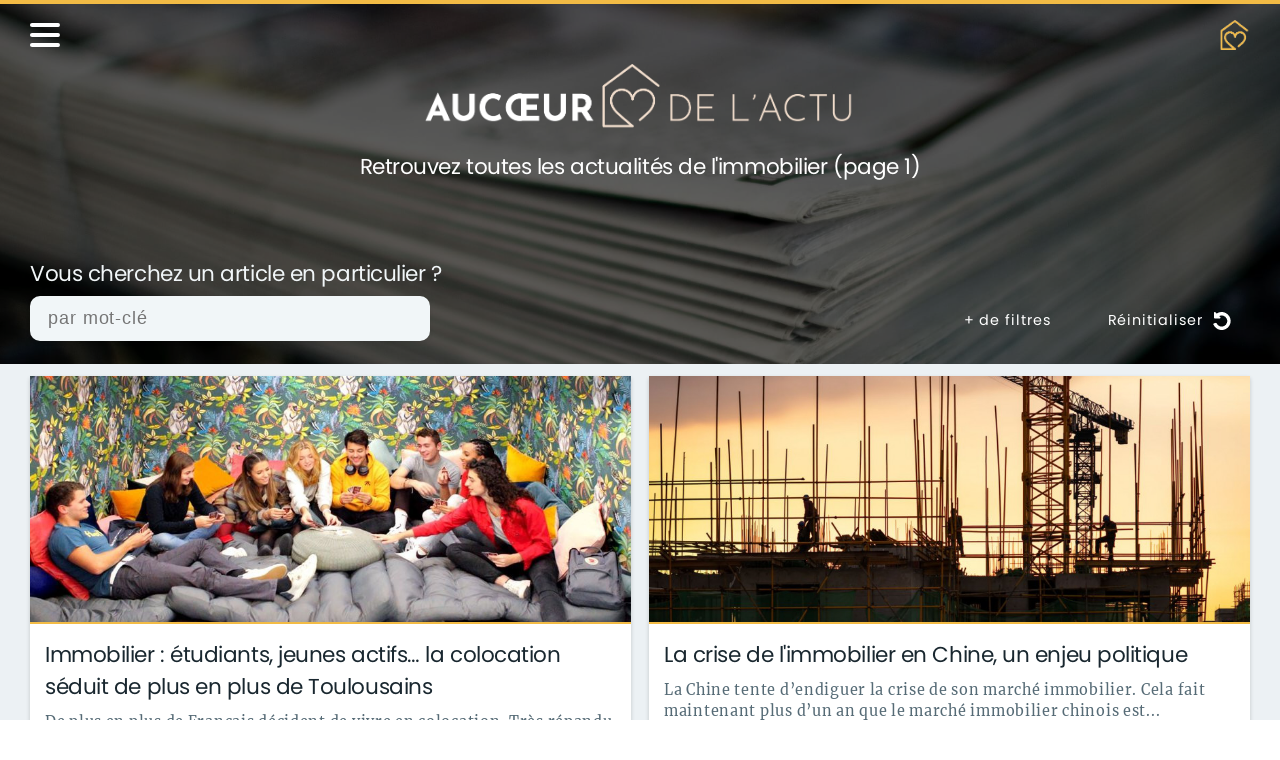

--- FILE ---
content_type: text/html; charset=utf-8
request_url: https://www.aucoeurdelimmo.com/actualites/toutes?page=23
body_size: 18772
content:
<!DOCTYPE html><html lang="fr"><head><script>(function(w,d,s,l,i){w[l]=w[l]||[];w[l].push({'gtm.start':
								new Date().getTime(),event:'gtm.js'});var f=d.getElementsByTagName(s)[0],
								j=d.createElement(s),dl=l!='dataLayer'?'&l='+l:'';j.async=true;j.src=
								'https://www.googletagmanager.com/gtm.js?id='+i+dl;f.parentNode.insertBefore(j,f);
								})(window,document,'script','dataLayer','GTM-WFG9XVT');</script><script>window.dataLayer = window.dataLayer || [];dataLayer.push({ mdpageCategory: "Actualites" });</script><meta charSet="utf-8"/><link rel="prev" href="https://www.aucoeurdelimmo.com/actualites/toutes?page=22"/><link rel="next" href="https://www.aucoeurdelimmo.com/actualites/toutes?page=24"/><link rel="icon" href="/favicon.png"/><link rel="apple-touch-icon" href="/logo192.png"/><meta name="viewport" content="width=device-width, initial-scale=1"/><meta name="keywords" content="aucœurdelimmo, immobilier, actus, news, articles, actualités, architecture, archives, conseils, déco, finance, gouvernement, infographie, insolite, métier, technologie"/><meta name="description" content="Actualités : ne manquez plus aucune info immobilière ! Toute l&#x27;actualité immobilière en ligne | Les derniers articles sur Aucoeurdelimmo.com (page 23)"/><meta property="og:title" content="Actualités : actu immobilière | Au Cœur de l&#x27;Immo | Page 23"/><meta property="og:url" content="https://www.aucoeurdelimmo.com/actualites/toutes"/><meta property="og:type" content="website"/><meta property="og:description" content="Actualités : ne manquez plus aucune info immobilière ! Toute l&#x27;actualité immobilière en ligne | Les derniers articles sur Aucoeurdelimmo.com (page 23)"/><meta property="og:image" content="https://www.aucoeurdelimmo.com/logo.png"/><meta name="twitter:card" content="summary"/><meta name="twitter:title" content="Actualités : actu immobilière | Au Cœur de l&#x27;Immo | Page 23"/><meta name="twitter:description" content="Actualités : ne manquez plus aucune info immobilière ! Toute l&#x27;actualité immobilière en ligne | Les derniers articles sur Aucoeurdelimmo.com (page 23)"/><meta name="twitter:url" content="https://www.aucoeurdelimmo.com/actualites/toutes"/><meta name="twitter:image" content="https://www.aucoeurdelimmo.com/logo.png"/><title>Actualités : actu immobilière | Au Cœur de l&#x27;Immo | Page 23</title><meta name="next-head-count" content="21"/><link rel="preload" href="/_next/static/css/d01454f29bbef3b8a0e1.css" as="style"/><link rel="stylesheet" href="/_next/static/css/d01454f29bbef3b8a0e1.css" data-n-g=""/><noscript data-n-css=""></noscript><link rel="preload" href="/_next/static/chunks/commons.65d50310035ce2612f6f.js" as="script"/><link rel="preload" href="/_next/static/chunks/30.7c633a5b3db2d8856870.js" as="script"/><link rel="preload" href="/_next/static/chunks/36.c580e96654787f1b9548.js" as="script"/><link rel="preload" href="/_next/static/chunks/37.a7ff81f8269afe977ab0.js" as="script"/><link rel="preload" href="/_next/static/chunks/34.2873e00364059fa3bedb.js" as="script"/><link rel="preload" href="/_next/static/chunks/framework.969ddffaf99fbdbd1dfc.js" as="script"/><link rel="preload" href="/_next/static/chunks/14cb42e7692c65e8bf1a0a6f5261c3ee8fd87a79.eff79bc4b597e01726ae.js" as="script"/><link rel="preload" href="/_next/static/chunks/392750759ada1e419c876f368ab95382bcab0370.d145e2d7fda9e7ebdb69.js" as="script"/><link rel="preload" href="/_next/static/chunks/32.3c9d1ca41a2274fd51f9.js" as="script"/><link rel="preload" href="/_next/static/chunks/28.ed1d2254dc1d804943ef.js" as="script"/><link rel="preload" href="/_next/static/chunks/29.7690dad2964a44ba0a56.js" as="script"/><link rel="preload" href="/_next/static/chunks/35.acbf44fffae3dc846d5c.js" as="script"/><link rel="preload" href="/_next/static/chunks/main-60105631d4483ab1f5c4.js" as="script"/><link rel="preload" href="/_next/static/chunks/webpack-d2970a48663c5825aab9.js" as="script"/><link rel="preload" href="/_next/static/chunks/framework.969ddffaf99fbdbd1dfc.js" as="script"/><link rel="preload" href="/_next/static/chunks/commons.65d50310035ce2612f6f.js" as="script"/><link rel="preload" href="/_next/static/chunks/5f9c7af15567916afa96f782f9bb3f9e3bab7316.cff1a0d747d70f543d2c.js" as="script"/><link rel="preload" href="/_next/static/chunks/pages/_app-82e4218dbd484c88e2d4.js" as="script"/><link rel="preload" href="/_next/static/chunks/fd310b42cc2171a4acac30d704f2740819d40a4a.7f24b4f64cf19ed0d2bf.js" as="script"/><link rel="preload" href="/_next/static/chunks/1ff7b129104e9d3be269b525b349cefc737b513d.8585778725a166e6e10e.js" as="script"/><link rel="preload" href="/_next/static/chunks/pages/actualites/%5Bcategorie%5D-03a1a56317b96d246d57.js" as="script"/><style data-styled="" data-styled-version="5.2.0">@font-face{font-family:Poppins;src:url('/fonts/Poppins/Poppins-Regular.otf');}/*!sc*/
@font-face{font-family:"Poppins-semibold";src:url('/fonts/Poppins/Poppins-SemiBold.otf');}/*!sc*/
@font-face{font-family:Merriweather;src:url('/fonts/Merriweather/Merriweather-Regular.ttf');}/*!sc*/
html,body,div,span,applet,object,iframe,h1,h2,h3,h4,h5,h6,p,blockquote,pre,a,abbr,acronym,address,big,cite,code,del,dfn,em,img,ins,kbd,q,s,samp,small,strike,strong,sub,sup,tt,var,b,u,i,center,dl,dt,dd,ol,ul,li,fieldset,form,label,legend,table,caption,tbody,tfoot,thead,tr,th,td,article,aside,canvas,details,embed,figure,figcaption,footer,header,hgroup,menu,nav,output,ruby,section,summary,time,mark,audio,video{margin:0;padding:0;border:0;font-size:100%;font:inherit;vertical-align:baseline;}/*!sc*/
article,aside,details,figcaption,figure,footer,header,hgroup,menu,nav,section{display:block;}/*!sc*/
body{line-height:1;}/*!sc*/
ol,ul{list-style:none;}/*!sc*/
blockquote,q{quotes:none;}/*!sc*/
blockquote:before,blockquote:after,q:before,q:after{content:'';content:none;}/*!sc*/
table{border-collapse:collapse;border-spacing:0;}/*!sc*/
* .nowrap{white-space:nowrap;}/*!sc*/
* .uppercase{text-transform:uppercase;}/*!sc*/
* .bold{font-weight:600;}/*!sc*/
* .lighter{font-weight:400;color:hsl(200,16%,40%);}/*!sc*/
* .see-more-link{display:-webkit-box;display:-webkit-flex;display:-ms-flexbox;display:flex;-webkit-align-items:center;-webkit-box-align:center;-ms-flex-align:center;align-items:center;cursor:pointer;-webkit-transition:color 0.2s linear,text-decoration 0.2s linear;transition:color 0.2s linear,text-decoration 0.2s linear;margin:2rem 0 0;}/*!sc*/
* .see-more-link:hover{color:hsl(200,31%,14%);}/*!sc*/
* .see-more-link:hover svg{fill:hsl(200,31%,14%);}/*!sc*/
* .see-more-link svg{display:block;width:0.8em;height:0.8em;-webkit-animation:ghFlMW 0.5s infinite alternate;animation:ghFlMW 0.5s infinite alternate;-webkit-transition:fill 0.2s linear;transition:fill 0.2s linear;}/*!sc*/
* .see-more-link.left svg{margin-right:10px;}/*!sc*/
* .see-more-link.right svg{margin-left:10px;}/*!sc*/
* .breadcrumbs > a{color:hsl(200,16%,40%);}/*!sc*/
* .breadcrumbs > a:hover{color:hsl(200,16%,16%);}/*!sc*/
@media screen and (max-width:768px){* .breadcrumbs{font-size:0.8rem;}}/*!sc*/
* .message{padding:1rem;border-radius:10px;background-color:hsl(200,33%,96%);margin-top:1rem;}/*!sc*/
* .message.error{border:1px solid hsl(0,100%,40%);}/*!sc*/
* .message.success{border:1px solid hsl(116,46%,49%);}/*!sc*/
html{font-size:18px;font-family:Poppins,Roboto,"Open Sans","Helvetica Neue",Helvetica,Arial,sans-serif;color:hsl(200,16%,16%);fill:hsl(200,16%,16%);}/*!sc*/
a{color:inherit;-webkit-text-decoration:none;text-decoration:none;}/*!sc*/
data-styled.g1[id="sc-global-gOjPkH1"]{content:"sc-global-gOjPkH1,"}/*!sc*/
.DExAb{position:absolute;top:0;left:0;width:100%;height:100%;background-color:rgba(0,0,0,0.6);}/*!sc*/
data-styled.g3[id="BackgroundFilter-r9h5q2-0"]{content:"DExAb,"}/*!sc*/
.hfzxUi{border:1px solid hsla(0,0%,100%,0);color:hsl(0,0%,100%);fill:hsl(0,0%,100%);background-color:rgba(255,255,255,0);z-index:0;display:-webkit-box;display:-webkit-flex;display:-ms-flexbox;display:flex;-webkit-box-pack:center;-webkit-justify-content:center;-ms-flex-pack:center;justify-content:center;-webkit-align-items:center;-webkit-box-align:center;-ms-flex-align:center;align-items:center;outline:none;padding:0.5rem 1rem;font-size:1rem;line-height:1.5;-webkit-letter-spacing:0.05rem;-moz-letter-spacing:0.05rem;-ms-letter-spacing:0.05rem;letter-spacing:0.05rem;font-weight:400;border-radius:300px;cursor:pointer;-webkit-user-select:none;-moz-user-select:none;-ms-user-select:none;user-select:none;text-align:center;-webkit-transition:background-color 0.2s linear,border 0.2s linear,color 0.2s linear;transition:background-color 0.2s linear,border 0.2s linear,color 0.2s linear;font-size:0.8rem;}/*!sc*/
.hfzxUi svg{width:1rem;height:1rem;}/*!sc*/
@media screen and (min-width:1600px){.hfzxUi{width:140px;font-size:15px;}}/*!sc*/
@media screen and (min-width:1800px){.hfzxUi{width:180px;font-size:1rem;}}/*!sc*/
@media screen and (min-width:992px){.hfzxUi:hover{background-color:hsl(0,0%,100%);color:hsl(203,100%,25%);fill:hsl(203,100%,25%);}}/*!sc*/
.gnnQnN{border:1px solid hsl(0,0%,100%);color:hsl(0,0%,100%);fill:hsl(0,0%,100%);background-color:rgba(255,255,255,0);z-index:0;display:-webkit-box;display:-webkit-flex;display:-ms-flexbox;display:flex;-webkit-box-pack:center;-webkit-justify-content:center;-ms-flex-pack:center;justify-content:center;-webkit-align-items:center;-webkit-box-align:center;-ms-flex-align:center;align-items:center;outline:none;padding:0.5rem 1rem;font-size:1rem;line-height:1.5;-webkit-letter-spacing:0.05rem;-moz-letter-spacing:0.05rem;-ms-letter-spacing:0.05rem;letter-spacing:0.05rem;font-weight:400;border-radius:300px;cursor:pointer;-webkit-user-select:none;-moz-user-select:none;-ms-user-select:none;user-select:none;text-align:center;-webkit-transition:background-color 0.2s linear,border 0.2s linear,color 0.2s linear;transition:background-color 0.2s linear,border 0.2s linear,color 0.2s linear;}/*!sc*/
.gnnQnN svg{width:1rem;height:1rem;}/*!sc*/
@media screen and (min-width:1600px){.gnnQnN{width:140px;font-size:15px;}}/*!sc*/
@media screen and (min-width:1800px){.gnnQnN{width:180px;font-size:1rem;}}/*!sc*/
@media screen and (min-width:992px){.gnnQnN:hover{background-color:hsl(0,0%,100%);color:hsl(203,100%,25%);fill:hsl(203,100%,25%);}}/*!sc*/
data-styled.g6[id="Button-sc-1jhh6hx-0"]{content:"hfzxUi,gnnQnN,"}/*!sc*/
.faYXzJ{position:relative;margin-left:0.75rem;height:0.5rem;width:0.5rem;}/*!sc*/
.faYXzJ::before,.faYXzJ::after{content:"";position:absolute;bottom:0;width:2px;height:100%;-webkit-transition:all 0.5s;transition:all 0.5s;}/*!sc*/
.faYXzJ::before{left:-0.17rem;-webkit-transform:rotate(-45deg);-ms-transform:rotate(-45deg);transform:rotate(-45deg);background-color:hsl(0,0%,100%);}/*!sc*/
.faYXzJ::after{left:0.17rem;-webkit-transform:rotate(45deg);-ms-transform:rotate(45deg);transform:rotate(45deg);background-color:hsl(0,0%,100%);}/*!sc*/
data-styled.g7[id="CaretDown-bizppg-0"]{content:"faYXzJ,"}/*!sc*/
.kbjwfu{background-color:rgba(255,245,186,0.5);color:hsl(0,0%,0%);border:1px solid rgba(0,0,0,0);padding:5px 10px;border-radius:100px;box-sizing:border-box;font-size:0.8rem;-webkit-letter-spacing:0.05em;-moz-letter-spacing:0.05em;-ms-letter-spacing:0.05em;letter-spacing:0.05em;margin:0.1rem 0.1rem;text-transform:lowercase;cursor:default;-webkit-user-select:none;-moz-user-select:none;-ms-user-select:none;user-select:none;-webkit-transition:color 0.3s linear,background-color 0.3s linear,border-color 0.3s linear;transition:color 0.3s linear,background-color 0.3s linear,border-color 0.3s linear;}/*!sc*/
data-styled.g8[id="Category-sc-1rqjsan-0"]{content:"kbjwfu,"}/*!sc*/
.JKgoc{width:auto;display:-webkit-box;display:-webkit-flex;display:-ms-flexbox;display:flex;-webkit-box-pack:start;-webkit-justify-content:flex-start;-ms-flex-pack:start;justify-content:flex-start;-webkit-align-items:flex-start;-webkit-box-align:flex-start;-ms-flex-align:flex-start;align-items:flex-start;-webkit-flex-wrap:wrap;-ms-flex-wrap:wrap;flex-wrap:wrap;}/*!sc*/
data-styled.g10[id="FlexRowSection-sc-13nrww7-0"]{content:"JKgoc,"}/*!sc*/
.mznCN{background-color:hsl(200,25%,94%);}/*!sc*/
data-styled.g12[id="Main-sc-1cec03d-0"]{content:"mznCN,"}/*!sc*/
.cHqUH{min-height:60vh;padding:0 30px;max-width:1340px;width:100%;margin:-15vh auto 0;box-sizing:border-box;position:relative;}/*!sc*/
@media screen and (max-width:768px){.cHqUH{padding:0 10px;margin-top:-30vh;}}/*!sc*/
data-styled.g13[id="PageContainer-sc-1f6sxyd-0"]{content:"cHqUH,"}/*!sc*/
.iaGONc{color:hsl(200,25%,88%);width:auto;margin:0;line-height:1.5;font-size:0.8rem;-webkit-letter-spacing:0.05rem;-moz-letter-spacing:0.05rem;-ms-letter-spacing:0.05rem;letter-spacing:0.05rem;}/*!sc*/
.fhvsKz{color:hsl(200,16%,16%);width:auto;margin:0;line-height:1.5;font-size:0.8rem;-webkit-letter-spacing:0.05rem;-moz-letter-spacing:0.05rem;-ms-letter-spacing:0.05rem;letter-spacing:0.05rem;}/*!sc*/
data-styled.g14[id="SmallText-lyid2k-0"]{content:"iaGONc,fhvsKz,"}/*!sc*/
.hGAaxg{color:hsl(200,25%,88%);font-size:1.2rem;line-height:1.5;font-weight:500;-webkit-letter-spacing:-0.025rem;-moz-letter-spacing:-0.025rem;-ms-letter-spacing:-0.025rem;letter-spacing:-0.025rem;z-index:1;}/*!sc*/
@media screen and (min-width:768px){}/*!sc*/
@media screen and (max-width:768px){.hGAaxg{font-size:1.1em;}}/*!sc*/
.cKgtMq{color:hsl(200,25%,88%);font-size:1.2rem;line-height:1.5;font-weight:500;-webkit-letter-spacing:-0.025rem;-moz-letter-spacing:-0.025rem;-ms-letter-spacing:-0.025rem;letter-spacing:-0.025rem;z-index:1;}/*!sc*/
@media screen and (min-width:768px){.cKgtMq{font-size:1.5rem;}}/*!sc*/
@media screen and (max-width:768px){.cKgtMq{font-size:1.1em;}}/*!sc*/
.kzeaCI{color:hsl(200,31%,14%);font-size:1.2rem;line-height:1.5;font-weight:500;-webkit-letter-spacing:-0.025rem;-moz-letter-spacing:-0.025rem;-ms-letter-spacing:-0.025rem;letter-spacing:-0.025rem;z-index:1;}/*!sc*/
@media screen and (min-width:768px){}/*!sc*/
@media screen and (max-width:768px){.kzeaCI{font-size:1.1em;}}/*!sc*/
data-styled.g15[id="SmallTitle-sc-1o0idbt-0"]{content:"hGAaxg,cKgtMq,kzeaCI,"}/*!sc*/
.ZdryX{width:100%;overflow-wrap:break-word;word-wrap:break-word;-webkit-hyphens:auto;-moz-hyphens:auto;-ms-hyphens:auto;hyphens:auto;color:hsl(200,16%,16%);line-height:1.5;font-family:Merriweather,Georgia,"Times New Romain",serif;font-size:1rem;}/*!sc*/
data-styled.g16[id="Text-sfhvmt-0"]{content:"ZdryX,"}/*!sc*/
.qoCPu{overflow-y:hidden;padding:15px;height:40%;box-sizing:border-box;border-top:2px solid hsl(41,87%,61%);background-color:hsl(0,0%,100%);display:-webkit-box;display:-webkit-flex;display:-ms-flexbox;display:flex;-webkit-flex-direction:column;-ms-flex-direction:column;flex-direction:column;-webkit-box-pack:start;-webkit-justify-content:flex-start;-ms-flex-pack:start;justify-content:flex-start;-webkit-align-items:flex-start;-webkit-box-align:flex-start;-ms-flex-align:flex-start;align-items:flex-start;z-index:1;-webkit-transition:height 0.3s ease-in-out;transition:height 0.3s ease-in-out;}/*!sc*/
@media screen and (min-width:768px) and (max-width:992px){}/*!sc*/
@media screen and (max-width:768px){.qoCPu{padding:10px;height:auto;-webkit-order:1;-ms-flex-order:1;order:1;padding:0 5px 0 0;border-top:0;}}/*!sc*/
data-styled.g23[id="Content-d7i61w-0"]{content:"qoCPu,"}/*!sc*/
.gYKvDr{background-image:url(https://api.aucoeurdelimmo.com/media/images/actualites/639ae31396d7b991337445.jpg);background-size:cover;background-position:center;background-repeat:no-repeat;height:60%;width:100%;position:absolute;top:0;left:0;-webkit-transition:filter 0.3s ease-in-out;transition:filter 0.3s ease-in-out;}/*!sc*/
@media screen and (max-width:768px){.gYKvDr{position:static;max-width:120px;width:100vw;max-height:80px;height:100vh;-webkit-order:2;-ms-flex-order:2;order:2;}}/*!sc*/
.bRgMzW{background-image:url(https://api.aucoeurdelimmo.com/media/images/actualites/639ae4147b3c8160624116.jpg);background-size:cover;background-position:center;background-repeat:no-repeat;height:60%;width:100%;position:absolute;top:0;left:0;-webkit-transition:filter 0.3s ease-in-out;transition:filter 0.3s ease-in-out;}/*!sc*/
@media screen and (max-width:768px){.bRgMzW{position:static;max-width:120px;width:100vw;max-height:80px;height:100vh;-webkit-order:2;-ms-flex-order:2;order:2;}}/*!sc*/
.lakXUE{background-image:url(https://api.aucoeurdelimmo.com/media/images/actualites/63999e4a42074718374671.jpg);background-size:cover;background-position:center;background-repeat:no-repeat;height:60%;width:100%;position:absolute;top:0;left:0;-webkit-transition:filter 0.3s ease-in-out;transition:filter 0.3s ease-in-out;}/*!sc*/
@media screen and (max-width:768px){.lakXUE{position:static;max-width:120px;width:100vw;max-height:80px;height:100vh;-webkit-order:2;-ms-flex-order:2;order:2;}}/*!sc*/
.eRoOcR{background-image:url(https://api.aucoeurdelimmo.com/media/images/actualites/63999dc9319d3113104497.jpg);background-size:cover;background-position:center;background-repeat:no-repeat;height:60%;width:100%;position:absolute;top:0;left:0;-webkit-transition:filter 0.3s ease-in-out;transition:filter 0.3s ease-in-out;}/*!sc*/
@media screen and (max-width:768px){.eRoOcR{position:static;max-width:120px;width:100vw;max-height:80px;height:100vh;-webkit-order:2;-ms-flex-order:2;order:2;}}/*!sc*/
.cqBtzr{background-image:url(https://api.aucoeurdelimmo.com/media/images/actualites/63999d8147525855884967.jpg);background-size:cover;background-position:center;background-repeat:no-repeat;height:60%;width:100%;position:absolute;top:0;left:0;-webkit-transition:filter 0.3s ease-in-out;transition:filter 0.3s ease-in-out;}/*!sc*/
@media screen and (max-width:768px){.cqBtzr{position:static;max-width:120px;width:100vw;max-height:80px;height:100vh;-webkit-order:2;-ms-flex-order:2;order:2;}}/*!sc*/
.eUkdNh{background-image:url(https://api.aucoeurdelimmo.com/media/images/actualites/63983d93a9211133017699.jpg);background-size:cover;background-position:center;background-repeat:no-repeat;height:60%;width:100%;position:absolute;top:0;left:0;-webkit-transition:filter 0.3s ease-in-out;transition:filter 0.3s ease-in-out;}/*!sc*/
@media screen and (max-width:768px){.eUkdNh{position:static;max-width:120px;width:100vw;max-height:80px;height:100vh;-webkit-order:2;-ms-flex-order:2;order:2;}}/*!sc*/
.ffwliC{background-image:url(https://api.aucoeurdelimmo.com/media/images/actualites/63983dddca45a186463417.jpg);background-size:cover;background-position:center;background-repeat:no-repeat;height:60%;width:100%;position:absolute;top:0;left:0;-webkit-transition:filter 0.3s ease-in-out;transition:filter 0.3s ease-in-out;}/*!sc*/
@media screen and (max-width:768px){.ffwliC{position:static;max-width:120px;width:100vw;max-height:80px;height:100vh;-webkit-order:2;-ms-flex-order:2;order:2;}}/*!sc*/
.cKAQtW{background-image:url(https://api.aucoeurdelimmo.com/media/images/actualites/63983d69891c8004010690.jpg);background-size:cover;background-position:center;background-repeat:no-repeat;height:60%;width:100%;position:absolute;top:0;left:0;-webkit-transition:filter 0.3s ease-in-out;transition:filter 0.3s ease-in-out;}/*!sc*/
@media screen and (max-width:768px){.cKAQtW{position:static;max-width:120px;width:100vw;max-height:80px;height:100vh;-webkit-order:2;-ms-flex-order:2;order:2;}}/*!sc*/
.zylmb{background-image:url(https://api.aucoeurdelimmo.com/media/images/actualites/6397385789069374051484.jpg);background-size:cover;background-position:center;background-repeat:no-repeat;height:60%;width:100%;position:absolute;top:0;left:0;-webkit-transition:filter 0.3s ease-in-out;transition:filter 0.3s ease-in-out;}/*!sc*/
@media screen and (max-width:768px){.zylmb{position:static;max-width:120px;width:100vw;max-height:80px;height:100vh;-webkit-order:2;-ms-flex-order:2;order:2;}}/*!sc*/
.bsAeha{background-image:url(https://api.aucoeurdelimmo.com/media/images/actualites/6396e66808f43524297387.jpg);background-size:cover;background-position:center;background-repeat:no-repeat;height:60%;width:100%;position:absolute;top:0;left:0;-webkit-transition:filter 0.3s ease-in-out;transition:filter 0.3s ease-in-out;}/*!sc*/
@media screen and (max-width:768px){.bsAeha{position:static;max-width:120px;width:100vw;max-height:80px;height:100vh;-webkit-order:2;-ms-flex-order:2;order:2;}}/*!sc*/
.iarLw{background-image:url(https://api.aucoeurdelimmo.com/media/images/actualites/6396e639e3b2e290393801.jpg);background-size:cover;background-position:center;background-repeat:no-repeat;height:60%;width:100%;position:absolute;top:0;left:0;-webkit-transition:filter 0.3s ease-in-out;transition:filter 0.3s ease-in-out;}/*!sc*/
@media screen and (max-width:768px){.iarLw{position:static;max-width:120px;width:100vw;max-height:80px;height:100vh;-webkit-order:2;-ms-flex-order:2;order:2;}}/*!sc*/
.bkrDca{background-image:url(https://api.aucoeurdelimmo.com/media/images/actualites/6392f16042268307645861.jpg);background-size:cover;background-position:center;background-repeat:no-repeat;height:60%;width:100%;position:absolute;top:0;left:0;-webkit-transition:filter 0.3s ease-in-out;transition:filter 0.3s ease-in-out;}/*!sc*/
@media screen and (max-width:768px){.bkrDca{position:static;max-width:120px;width:100vw;max-height:80px;height:100vh;-webkit-order:2;-ms-flex-order:2;order:2;}}/*!sc*/
.zABVN{background-image:url(https://api.aucoeurdelimmo.com/media/images/actualites/6392f17d9a9a9558925043.jpg);background-size:cover;background-position:center;background-repeat:no-repeat;height:60%;width:100%;position:absolute;top:0;left:0;-webkit-transition:filter 0.3s ease-in-out;transition:filter 0.3s ease-in-out;}/*!sc*/
@media screen and (max-width:768px){.zABVN{position:static;max-width:120px;width:100vw;max-height:80px;height:100vh;-webkit-order:2;-ms-flex-order:2;order:2;}}/*!sc*/
.ciEpaG{background-image:url(https://api.aucoeurdelimmo.com/media/images/actualites/6391a01649577796015860.jpg);background-size:cover;background-position:center;background-repeat:no-repeat;height:60%;width:100%;position:absolute;top:0;left:0;-webkit-transition:filter 0.3s ease-in-out;transition:filter 0.3s ease-in-out;}/*!sc*/
@media screen and (max-width:768px){.ciEpaG{position:static;max-width:120px;width:100vw;max-height:80px;height:100vh;-webkit-order:2;-ms-flex-order:2;order:2;}}/*!sc*/
.dfvxWX{background-image:url(https://api.aucoeurdelimmo.com/media/images/actualites/63919fea0d246886352743.jpg);background-size:cover;background-position:center;background-repeat:no-repeat;height:60%;width:100%;position:absolute;top:0;left:0;-webkit-transition:filter 0.3s ease-in-out;transition:filter 0.3s ease-in-out;}/*!sc*/
@media screen and (max-width:768px){.dfvxWX{position:static;max-width:120px;width:100vw;max-height:80px;height:100vh;-webkit-order:2;-ms-flex-order:2;order:2;}}/*!sc*/
.JlZBR{background-image:url(https://api.aucoeurdelimmo.com/media/images/actualites/63919fcd11531982697429.jpg);background-size:cover;background-position:center;background-repeat:no-repeat;height:60%;width:100%;position:absolute;top:0;left:0;-webkit-transition:filter 0.3s ease-in-out;transition:filter 0.3s ease-in-out;}/*!sc*/
@media screen and (max-width:768px){.JlZBR{position:static;max-width:120px;width:100vw;max-height:80px;height:100vh;-webkit-order:2;-ms-flex-order:2;order:2;}}/*!sc*/
.kfqoyC{background-image:url(https://api.aucoeurdelimmo.com/media/images/actualites/6390a67c42c63961386032.jpg);background-size:cover;background-position:center;background-repeat:no-repeat;height:60%;width:100%;position:absolute;top:0;left:0;-webkit-transition:filter 0.3s ease-in-out;transition:filter 0.3s ease-in-out;}/*!sc*/
@media screen and (max-width:768px){.kfqoyC{position:static;max-width:120px;width:100vw;max-height:80px;height:100vh;-webkit-order:2;-ms-flex-order:2;order:2;}}/*!sc*/
.dgvnYS{background-image:url(https://api.aucoeurdelimmo.com/media/images/actualites/63904d6c8ecae299195485.jpg);background-size:cover;background-position:center;background-repeat:no-repeat;height:60%;width:100%;position:absolute;top:0;left:0;-webkit-transition:filter 0.3s ease-in-out;transition:filter 0.3s ease-in-out;}/*!sc*/
@media screen and (max-width:768px){.dgvnYS{position:static;max-width:120px;width:100vw;max-height:80px;height:100vh;-webkit-order:2;-ms-flex-order:2;order:2;}}/*!sc*/
data-styled.g24[id="Cover-sc-1fhdnv0-0"]{content:"gYKvDr,bRgMzW,lakXUE,eRoOcR,cqBtzr,eUkdNh,ffwliC,cKAQtW,zylmb,bsAeha,iarLw,bkrDca,zABVN,ciEpaG,dfvxWX,JlZBR,kfqoyC,dgvnYS,"}/*!sc*/
.nexwT{width:100%;height:450px;background-color:hsl(0,0%,100%);position:relative;box-shadow:0 2px 4px rgba(0,0,0,0.18);-webkit-transition:box-shadow 0.3s ease-in-out;transition:box-shadow 0.3s ease-in-out;}/*!sc*/
.nexwT > a{display:-webkit-box;display:-webkit-flex;display:-ms-flexbox;display:flex;-webkit-flex-direction:column;-ms-flex-direction:column;flex-direction:column;-webkit-box-pack:end;-webkit-justify-content:flex-end;-ms-flex-pack:end;justify-content:flex-end;height:100%;width:100%;}/*!sc*/
@media screen and (min-width:768px){.nexwT:hover{box-shadow:0 2px 4px rgba(0,0,0,0.3);}.nexwT:hover .Cover-sc-1fhdnv0-0{-webkit-filter:brightness(100%);filter:brightness(100%);}.nexwT:hover .Content-d7i61w-0{height:70%;}}/*!sc*/
@media screen and (min-width:768px) and (max-width:992px){}/*!sc*/
@media screen and (max-width:768px){.nexwT{height:auto;border-top:2px solid hsl(41,87%,61%);}}/*!sc*/
data-styled.g25[id="Container-sc-6isxdn-0"]{content:"nexwT,"}/*!sc*/
.ZSgZo{background:url(/images/actu_hero.jpg);background-size:cover;background-position:center;background-repeat:no-repeat;width:100%;height:50vh;position:relative;display:-webkit-box;display:-webkit-flex;display:-ms-flexbox;display:flex;-webkit-flex-direction:column;-ms-flex-direction:column;flex-direction:column;-webkit-box-pack:space-around;-webkit-justify-content:space-around;-ms-flex-pack:space-around;justify-content:space-around;-webkit-align-items:center;-webkit-box-align:center;-ms-flex-align:center;align-items:center;border-top:4px solid hsl(41,87%,61%);}/*!sc*/
.ZSgZo .follow-section{position:absolute;top:20px;right:30px;z-index:200;}/*!sc*/
@media screen and (max-width:768px){.ZSgZo{height:60vh;}.ZSgZo .follow-section{right:20px;}.ZSgZo .follow-section h3{display:none;}}/*!sc*/
data-styled.g30[id="Container-sc-1adsaw3-0"]{content:"ZSgZo,"}/*!sc*/
.jIdtzC{z-index:1;}/*!sc*/
.jIdtzC img{max-width:700px;max-height:66px;}/*!sc*/
@media screen and (max-width:992px){.jIdtzC img{max-width:80vw;max-height:50px;}}/*!sc*/
data-styled.g31[id="Logo-oemc85-0"]{content:"jIdtzC,"}/*!sc*/
.gNzeuD{display:-webkit-box;display:-webkit-flex;display:-ms-flexbox;display:flex;-webkit-flex-direction:column;-ms-flex-direction:column;flex-direction:column;-webkit-align-items:center;-webkit-box-align:center;-ms-flex-align:center;align-items:center;text-align:center;cursor:pointer;}/*!sc*/
.gNzeuD > h3{margin-top:15px;}/*!sc*/
@media screen and (max-width:768px){.gNzeuD{padding:0 20px;box-sizing:border-box;}}/*!sc*/
data-styled.g32[id="LogoSection-sc-19v2hrf-0"]{content:"gNzeuD,"}/*!sc*/
.irvNSx{color:hsl(0,0%,100%);margin-top:1rem;font-size:1.2rem;line-height:1.5;font-weight:500;-webkit-letter-spacing:-0.025rem;-moz-letter-spacing:-0.025rem;-ms-letter-spacing:-0.025rem;letter-spacing:-0.025rem;z-index:1;}/*!sc*/
@media screen and (min-width:768px){}/*!sc*/
@media screen and (max-width:768px){.irvNSx{font-size:1.1em;}}/*!sc*/
data-styled.g33[id="Title-sc-9679r8-0"]{content:"irvNSx,"}/*!sc*/
.kanSOl{display:-webkit-box;display:-webkit-flex;display:-ms-flexbox;display:flex;-webkit-flex-direction:column;-ms-flex-direction:column;flex-direction:column;-webkit-box-pack:justify;-webkit-justify-content:space-between;-ms-flex-pack:justify;justify-content:space-between;-webkit-align-items:center;-webkit-box-align:center;-ms-flex-align:center;align-items:center;}/*!sc*/
data-styled.g34[id="Container-rep4t8-0"]{content:"kanSOl,"}/*!sc*/
.bBSYhZ{border:2px solid hsl(0,0%,100%);background-color:transparent;border-radius:50%;padding:15px;display:block;cursor:pointer;}/*!sc*/
.bBSYhZ:nth-child(2){margin-left:30px;margin-right:30px;}/*!sc*/
@media screen and (max-width:768px){.bBSYhZ{padding:10px;}}/*!sc*/
data-styled.g35[id="LogoLink-sc-1vvw04i-0"]{content:"bBSYhZ,"}/*!sc*/
.hoSXfr{width:100%;display:-webkit-box;display:-webkit-flex;display:-ms-flexbox;display:flex;-webkit-box-pack:center;-webkit-justify-content:center;-ms-flex-pack:center;justify-content:center;-webkit-align-items:center;-webkit-box-align:center;-ms-flex-align:center;align-items:center;margin-top:20px;margin-bottom:30px;}/*!sc*/
.hoSXfr figure{display:-webkit-box;display:-webkit-flex;display:-ms-flexbox;display:flex;-webkit-box-pack:center;-webkit-justify-content:center;-ms-flex-pack:center;justify-content:center;-webkit-align-items:center;-webkit-box-align:center;-ms-flex-align:center;align-items:center;}/*!sc*/
.hoSXfr svg{max-width:1.3rem;max-height:1.3rem;}/*!sc*/
data-styled.g36[id="Logos-zu9s3x-0"]{content:"hoSXfr,"}/*!sc*/
.kfjPjl{width:100%;height:100%;display:-webkit-box;display:-webkit-flex;display:-ms-flexbox;display:flex;-webkit-flex-direction:column;-ms-flex-direction:column;flex-direction:column;-webkit-box-pack:end;-webkit-justify-content:flex-end;-ms-flex-pack:end;justify-content:flex-end;position:relative;}/*!sc*/
.kfjPjl .read-more-gradient{width:100%;height:3rem;position:absolute;bottom:0;z-index:2;background-image:linear-gradient(to bottom,hsla(0,0%,100%,0),hsl(0,0%,100%));}/*!sc*/
@media screen and (max-width:768px){.kfjPjl{-webkit-flex-direction:row;-ms-flex-direction:row;flex-direction:row;-webkit-box-pack:justify;-webkit-justify-content:space-between;-ms-flex-pack:justify;justify-content:space-between;padding:0.5rem;box-sizing:border-box;}}/*!sc*/
data-styled.g38[id="Body-sc-19jm8u0-0"]{content:"kfjPjl,"}/*!sc*/
.BryMf{padding-top:0.5rem;box-sizing:border-box;-webkit-transition:opacity 0.3s ease-in-out;transition:opacity 0.3s ease-in-out;color:hsl(200,16%,40%);font-size:0.8rem;-webkit-letter-spacing:0.04rem;-moz-letter-spacing:0.04rem;-ms-letter-spacing:0.04rem;letter-spacing:0.04rem;}/*!sc*/
data-styled.g39[id="Description-sc-1tnp34x-0"]{content:"BryMf,"}/*!sc*/
.dcwojE{border-top:1px solid hsl(200,25%,94%);width:100%;display:-webkit-box;display:-webkit-flex;display:-ms-flexbox;display:flex;-webkit-box-pack:justify;-webkit-justify-content:space-between;-ms-flex-pack:justify;justify-content:space-between;-webkit-align-items:center;-webkit-box-align:center;-ms-flex-align:center;align-items:center;padding:5px 10px;box-sizing:border-box;}/*!sc*/
.dcwojE .small{-webkit-letter-spacing:0.025rem;-moz-letter-spacing:0.025rem;-ms-letter-spacing:0.025rem;letter-spacing:0.025rem;}/*!sc*/
@media screen and (max-width:768px){.dcwojE{padding:5px 10px 5px 5px;}}/*!sc*/
data-styled.g40[id="Footer-vg8fj0-0"]{content:"dcwojE,"}/*!sc*/
.VLKYL{display:grid;grid-template-columns:repeat(auto-fit,minmax(400px,1fr));grid-gap:1rem;}/*!sc*/
@media screen and (max-width:768px){.VLKYL{grid-template-columns:repeat(auto-fit,minmax(100%,1fr));}}/*!sc*/
data-styled.g41[id="Container-sc-1fe9nfv-0"]{content:"VLKYL,"}/*!sc*/
.lbwJZx{width:100%;display:-webkit-box;display:-webkit-flex;display:-ms-flexbox;display:flex;-webkit-box-pack:stretch;-webkit-justify-content:stretch;-ms-flex-pack:stretch;justify-content:stretch;-webkit-align-items:flex-end;-webkit-box-align:flex-end;-ms-flex-align:flex-end;align-items:flex-end;max-width:1270px;margin:5px auto;}/*!sc*/
@media screen and (max-width:992px){.lbwJZx{-webkit-flex-direction:column;-ms-flex-direction:column;flex-direction:column;-webkit-box-pack:start;-webkit-justify-content:flex-start;-ms-flex-pack:start;justify-content:flex-start;-webkit-align-items:center;-webkit-box-align:center;-ms-flex-align:center;align-items:center;}}/*!sc*/
@media screen and (max-width:1800px){.lbwJZx{width:100%;}}/*!sc*/
data-styled.g43[id="Bar-sc-9ghb3l-0"]{content:"lbwJZx,"}/*!sc*/
.kUKlko{display:-webkit-box;display:-webkit-flex;display:-ms-flexbox;display:flex;-webkit-box-pack:end;-webkit-justify-content:flex-end;-ms-flex-pack:end;justify-content:flex-end;width:50%;color:hsl(200,33%,96%);}/*!sc*/
.kUKlko a{margin-left:1rem;}/*!sc*/
@media screen and (max-width:992px){.kUKlko{width:75%;margin-top:0.5rem;}}/*!sc*/
@media screen and (max-width:768px){.kUKlko{width:100%;display:block;}.kUKlko a{margin-left:0.2rem;margin-top:0.5rem;}}/*!sc*/
data-styled.g45[id="ButtonsSection-sc-32rxfx-0"]{content:"kUKlko,"}/*!sc*/
.byncHI{display:-webkit-box;display:-webkit-flex;display:-ms-flexbox;display:flex;-webkit-flex-direction:column;-ms-flex-direction:column;flex-direction:column;margin-bottom:30px;position:relative;z-index:2;}/*!sc*/
.byncHI s @media screen and (min-width:768px) and (max-width:992px) form{width:75%;}/*!sc*/
data-styled.g46[id="Container-sc-10sm6b2-0"]{content:"byncHI,"}/*!sc*/
.cAfAqe{padding:0px 1rem;display:-webkit-box;display:-webkit-flex;display:-ms-flexbox;display:flex;-webkit-flex-wrap:wrap;-ms-flex-wrap:wrap;flex-wrap:wrap;-webkit-box-pack:start;-webkit-justify-content:flex-start;-ms-flex-pack:start;justify-content:flex-start;-webkit-align-items:flex-start;-webkit-box-align:flex-start;-ms-flex-align:flex-start;align-items:flex-start;border-radius:10px;background-color:hsl(200,25%,94%);overflow-y:hidden;-webkit-transition:height 0.3s linear,padding 0.3s linear;transition:height 0.3s linear,padding 0.3s linear;max-width:1235px;margin:0 auto;}/*!sc*/
data-styled.g47[id="Filters-wd438y-0"]{content:"cAfAqe,"}/*!sc*/
.kElyJa{width:75%;display:-webkit-box;display:-webkit-flex;display:-ms-flexbox;display:flex;-webkit-flex-wrap:wrap;-ms-flex-wrap:wrap;flex-wrap:wrap;-webkit-box-pack:justify;-webkit-justify-content:space-between;-ms-flex-pack:justify;justify-content:space-between;-webkit-align-items:center;-webkit-box-align:center;-ms-flex-align:center;align-items:center;}/*!sc*/
@media screen and (max-width:768px){.kElyJa{width:100%;}}/*!sc*/
data-styled.g49[id="Container-sc-1wwmsxe-0"]{content:"kElyJa,"}/*!sc*/
.eHXshv{width:100%;margin:0 0 0 0;display:-webkit-box;display:-webkit-flex;display:-ms-flexbox;display:flex;-webkit-flex-direction:column;-ms-flex-direction:column;flex-direction:column;-webkit-box-pack:center;-webkit-justify-content:center;-ms-flex-pack:center;justify-content:center;-webkit-align-items:flex-start;-webkit-box-align:flex-start;-ms-flex-align:flex-start;align-items:flex-start;position:relative;}/*!sc*/
.eHXshv .error-message{color:hsl(0,100%,40%);margin-top:10px;margin-left:1rem;}/*!sc*/
data-styled.g50[id="Group-sc-1sjdr6j-0"]{content:"eHXshv,"}/*!sc*/
.eqbLMR{width:400px;margin:0;color:hsl(200,16%,16%);outline:none;border:none;border-radius:10px;padding:0.5rem 1rem;box-sizing:border-box;font-size:1rem;line-height:1.5;-webkit-letter-spacing:0.05rem;-moz-letter-spacing:0.05rem;-ms-letter-spacing:0.05rem;letter-spacing:0.05rem;background-color:hsl(200,33%,96%);box-shadow:0 2px 4px rgba(0,0,0,0.05);-webkit-transition:background-color 0.2s linear,box-shadow 0.2s linear;transition:background-color 0.2s linear,box-shadow 0.2s linear;}/*!sc*/
.eqbLMR:focus,.eqbLMR:active{background-color:hsl(0,0%,100%);box-shadow:0 2px 4px rgba(0,0,0,0.18);}/*!sc*/
.has-error .Input-t1eqha-0{border:1px solid hsl(0,100%,40%);}/*!sc*/
@media screen and (max-width:992px){.eqbLMR{width:100%;}}/*!sc*/
data-styled.g51[id="Input-t1eqha-0"]{content:"eqbLMR,"}/*!sc*/
.fwekTm{color:hsl(200,33%,96%);padding:0 0 0.5rem 0;box-sizing:border-box;font-size:1.2rem;line-height:1.25;-webkit-letter-spacing:-0.025rem;-moz-letter-spacing:-0.025rem;-ms-letter-spacing:-0.025rem;letter-spacing:-0.025rem;}/*!sc*/
data-styled.g52[id="Label-sc-164nxse-0"]{content:"fwekTm,"}/*!sc*/
.Mksmo{padding:50px 30px;background-color:hsl(203,100%,25%);border-top:1px solid hsl(41,87%,61%);display:grid;grid-template-columns:1fr 1fr 1fr;}/*!sc*/
@media screen and (max-width:992px){.Mksmo{grid-template-columns:1fr 1fr;grid-template-rows:auto auto;row-gap:50px;}.Mksmo .footer-right{grid-column:span 2;}}/*!sc*/
@media screen and (max-width:768px){.Mksmo{padding:30px 20px;background-color:hsl(203,100%,25%);grid-template-columns:1fr;grid-template-rows:auto auto auto;row-gap:50px;}.Mksmo .footer-right{grid-column:1;}}/*!sc*/
data-styled.g56[id="Container-sc-1lk9jgd-0"]{content:"Mksmo,"}/*!sc*/
.jqoeKw{display:-webkit-box;display:-webkit-flex;display:-ms-flexbox;display:flex;-webkit-flex-direction:column;-ms-flex-direction:column;flex-direction:column;-webkit-align-items:center;-webkit-box-align:center;-ms-flex-align:center;align-items:center;-webkit-box-pack:center;-webkit-justify-content:center;-ms-flex-pack:center;justify-content:center;}/*!sc*/
.jqoeKw figure{height:50px;}/*!sc*/
.jqoeKw img{height:100%;}/*!sc*/
.jqoeKw .newsletter-button{margin-top:30px;}/*!sc*/
data-styled.g57[id="Left-o4is5k-0"]{content:"jqoeKw,"}/*!sc*/
.gnPUJD{color:hsl(0,0%,100%);font-size:0.8em;-webkit-letter-spacing:0.2em;-moz-letter-spacing:0.2em;-ms-letter-spacing:0.2em;letter-spacing:0.2em;height:100%;}/*!sc*/
.gnPUJD ul{height:100%;display:-webkit-box;display:-webkit-flex;display:-ms-flexbox;display:flex;-webkit-flex-direction:column;-ms-flex-direction:column;flex-direction:column;-webkit-box-pack:center;-webkit-justify-content:center;-ms-flex-pack:center;justify-content:center;-webkit-align-items:center;-webkit-box-align:center;-ms-flex-align:center;align-items:center;}/*!sc*/
.gnPUJD li{margin:0.75rem 0;}/*!sc*/
.gnPUJD a:hover{font-weight:600;}/*!sc*/
data-styled.g58[id="Center-sc-4c6eof-0"]{content:"gnPUJD,"}/*!sc*/
.kFGzn{height:100vh;width:100vw;position:fixed;top:0;left:0;opacity:0;background-color:rgba(0,0,0,0.8);-webkit-transition:opacity 0.3s ease-in;transition:opacity 0.3s ease-in;z-index:-1;}/*!sc*/
.kFGzn.open{opacity:0.9;z-index:5;}/*!sc*/
data-styled.g59[id="Backdrop-sc-1qybbgb-0"]{content:"kFGzn,"}/*!sc*/
.cWRPTn{z-index:90;position:fixed;top:0;left:0;height:100vh;overflow-y:auto;padding:100px 30px 30px;box-sizing:border-box;display:-webkit-box;display:-webkit-flex;display:-ms-flexbox;display:flex;-webkit-flex-direction:column;-ms-flex-direction:column;flex-direction:column;-webkit-box-pack:justify;-webkit-justify-content:space-between;-ms-flex-pack:justify;justify-content:space-between;background-color:hsl(203,100%,25%);border-right:1px solid hsl(41,87%,61%);-webkit-transition:-webkit-transform 0.3s ease-in-out;-webkit-transition:transform 0.3s ease-in-out;transition:transform 0.3s ease-in-out;}/*!sc*/
.cWRPTn.close{-webkit-transform:translateX(-101%);-ms-transform:translateX(-101%);transform:translateX(-101%);}/*!sc*/
.cWRPTn.open{-webkit-transform:translateX(0);-ms-transform:translateX(0);transform:translateX(0);}/*!sc*/
@media screen and (max-width:768px){.cWRPTn{padding:80px 30px 30px;width:98vw;}}/*!sc*/
data-styled.g60[id="Container-sc-1t0syjl-0"]{content:"cWRPTn,"}/*!sc*/
.cmmMmd{display:-webkit-box;display:-webkit-flex;display:-ms-flexbox;display:flex;-webkit-align-items:center;-webkit-box-align:center;-ms-flex-align:center;align-items:center;margin-top:10px;cursor:pointer;-webkit-user-select:none;-moz-user-select:none;-ms-user-select:none;user-select:none;}/*!sc*/
data-styled.g61[id="DropdownLink-sc-2u5ew7-0"]{content:"cmmMmd,"}/*!sc*/
.bVTgyQ{margin-bottom:30px;width:100%;}/*!sc*/
.bVTgyQ hr{margin:0;height:2px;width:20%;border:none;background-color:hsl(41,87%,61%);}/*!sc*/
data-styled.g62[id="Group-tad33f-0"]{content:"bVTgyQ,"}/*!sc*/
.cPdTyz{display:-webkit-box;display:-webkit-flex;display:-ms-flexbox;display:flex;-webkit-flex-direction:column;-ms-flex-direction:column;flex-direction:column;-webkit-box-pack:start;-webkit-justify-content:flex-start;-ms-flex-pack:start;justify-content:flex-start;-webkit-align-items:flex-start;-webkit-box-align:flex-start;-ms-flex-align:flex-start;align-items:flex-start;}/*!sc*/
data-styled.g63[id="Links-bugswl-0"]{content:"cPdTyz,"}/*!sc*/
.kgVSca{color:hsl(0,0%,100%);margin-left:1rem;}/*!sc*/
.kgVSca a{display:block;margin-top:10px;}/*!sc*/
.kgVSca a:hover{color:hsl(200,25%,88%);}/*!sc*/
data-styled.g64[id="NavList-sc-1jfsejm-0"]{content:"kgVSca,"}/*!sc*/
.edhWDx{display:-webkit-box;display:-webkit-flex;display:-ms-flexbox;display:flex;-webkit-flex-direction:column;-ms-flex-direction:column;flex-direction:column;-webkit-box-pack:start;-webkit-justify-content:flex-start;-ms-flex-pack:start;justify-content:flex-start;-webkit-align-items:flex-start;-webkit-box-align:flex-start;-ms-flex-align:flex-start;align-items:flex-start;padding-left:1rem;opacity:0;overflow-y:hidden;-webkit-transition:height 0.3s ease-in-out,opacity 0.3s ease-in-out;transition:height 0.3s ease-in-out,opacity 0.3s ease-in-out;}/*!sc*/
data-styled.g65[id="Sublist-sc-10kezqw-0"]{content:"edhWDx,"}/*!sc*/
.JJmgy{padding:20px 30px;background-color:rgba(0,0,0,0);border-bottom:1px solid rgba(0,0,0,0);position:fixed;top:0;left:0;width:100%;display:-webkit-box;display:-webkit-flex;display:-ms-flexbox;display:flex;-webkit-box-pack:justify;-webkit-justify-content:space-between;-ms-flex-pack:justify;justify-content:space-between;-webkit-align-items:center;-webkit-box-align:center;-ms-flex-align:center;align-items:center;overflow:hidden;z-index:100;box-sizing:border-box;-webkit-transition:background-color 0.5s ease-in-out,border-bottom 0.5s ease-in-out,padding 0.5s ease-in-out;transition:background-color 0.5s ease-in-out,border-bottom 0.5s ease-in-out,padding 0.5s ease-in-out;}/*!sc*/
.JJmgy.sticky{background-color:hsl(203,100%,25%);border-bottom:1px solid hsl(41,87%,61%);}/*!sc*/
.JJmgy .nav-left{position:relative;-webkit-flex:1;-ms-flex:1;flex:1;}/*!sc*/
.JJmgy .nav-center{-webkit-flex:1;-ms-flex:1;flex:1;text-align:center;}/*!sc*/
.JJmgy .nav-center figure{height:30px;}/*!sc*/
.JJmgy .nav-center img{height:100%;}/*!sc*/
.JJmgy .nav-right{-webkit-flex:1;-ms-flex:1;flex:1;display:-webkit-box;display:-webkit-flex;display:-ms-flexbox;display:flex;-webkit-box-pack:end;-webkit-justify-content:flex-end;-ms-flex-pack:end;justify-content:flex-end;z-index:80;}/*!sc*/
.JJmgy .nav-right figure{height:30px;}/*!sc*/
.JJmgy .nav-right img{height:100%;}/*!sc*/
.JJmgy .nav-right .follow-logos{margin:0;}/*!sc*/
.JJmgy .nav-right .follow-logos svg{max-width:1rem;max-height:1rem;}/*!sc*/
@media screen and (max-width:992px){.JJmgy{padding:20px;}}/*!sc*/
@media screen and (max-width:768px){.JJmgy.sticky{padding:10px 20px;}}/*!sc*/
data-styled.g66[id="Container-sc-14grxll-0"]{content:"JJmgy,"}/*!sc*/
.eEyKLv{z-index:100;width:30px;height:30px;position:relative;display:-webkit-box;display:-webkit-flex;display:-ms-flexbox;display:flex;-webkit-flex-direction:column;-ms-flex-direction:column;flex-direction:column;padding:0;-webkit-box-pack:space-around;-webkit-justify-content:space-around;-ms-flex-pack:space-around;justify-content:space-around;background:transparent;border:none;cursor:pointer;}/*!sc*/
.eEyKLv:focus{outline:none;}/*!sc*/
.eEyKLv:first-child{-webkit-transform:rotate(0);-ms-transform:rotate(0);transform:rotate(0);}/*!sc*/
.eEyKLv:nth-child(2){opacity:1;-webkit-transform:translateX(0);-ms-transform:translateX(0);transform:translateX(0);}/*!sc*/
.eEyKLv:nth-child(3){-webkit-transform:rotate(0);-ms-transform:rotate(0);transform:rotate(0);}/*!sc*/
data-styled.g67[id="Container-er7k9n-0"]{content:"eEyKLv,"}/*!sc*/
.bkZzTK{width:30px;height:4px;position:relative;background-color:hsl(0,0%,100%);border-radius:10px;-webkit-transition:all 0.3s linear;transition:all 0.3s linear;-webkit-transform-origin:1px;-ms-transform-origin:1px;transform-origin:1px;}/*!sc*/
.open .Bar-sc-1dz9kqz-0:first-child{-webkit-transform:rotate(45deg);-ms-transform:rotate(45deg);transform:rotate(45deg);}/*!sc*/
.open .Bar-sc-1dz9kqz-0:nth-child(2){opacity:0;-webkit-transform:translateX(-100px);-ms-transform:translateX(-100px);transform:translateX(-100px);}/*!sc*/
.open .Bar-sc-1dz9kqz-0:nth-child(3){-webkit-transform:rotate(-45deg);-ms-transform:rotate(-45deg);transform:rotate(-45deg);}/*!sc*/
data-styled.g68[id="Bar-sc-1dz9kqz-0"]{content:"bkZzTK,"}/*!sc*/
@-webkit-keyframes ghFlMW{from{-webkit-transform:translateX(0px) scale(1);-ms-transform:translateX(0px) scale(1);transform:translateX(0px) scale(1);}to{-webkit-transform:translateX(-2px) scale(1.1);-ms-transform:translateX(-2px) scale(1.1);transform:translateX(-2px) scale(1.1);}}/*!sc*/
@keyframes ghFlMW{from{-webkit-transform:translateX(0px) scale(1);-ms-transform:translateX(0px) scale(1);transform:translateX(0px) scale(1);}to{-webkit-transform:translateX(-2px) scale(1.1);-ms-transform:translateX(-2px) scale(1.1);transform:translateX(-2px) scale(1.1);}}/*!sc*/
data-styled.g74[id="sc-keyframes-ghFlMW"]{content:"ghFlMW,"}/*!sc*/
.fuTnPP{display:-webkit-box;display:-webkit-flex;display:-ms-flexbox;display:flex;-webkit-box-pack:center;-webkit-justify-content:center;-ms-flex-pack:center;justify-content:center;-webkit-align-items:center;-webkit-box-align:center;-ms-flex-align:center;align-items:center;-webkit-flex-wrap:wrap;-ms-flex-wrap:wrap;flex-wrap:wrap;padding-top:30px;padding-bottom:30px;}/*!sc*/
data-styled.g90[id="Container-isomcs-0"]{content:"fuTnPP,"}/*!sc*/
.cpRHhw{padding:10px;box-sizing:border-box;color:hsl(200,16%,16%);fill:hsl(200,16%,16%);}/*!sc*/
.cpRHhw:hover{color:hsl(0,0%,80%);fill:hsl(0,0%,80%);}/*!sc*/
.cpRHhw svg{width:0.8rem;height:0.8rem;}/*!sc*/
.dzKtAk{padding:10px;box-sizing:border-box;color:hsl(200,16%,16%);fill:hsl(200,16%,16%);cursor:default;pointer-events:none;color:hsl(0,0%,80%);fill:hsl(0,0%,80%);}/*!sc*/
.dzKtAk:hover{color:hsl(0,0%,80%);fill:hsl(0,0%,80%);}/*!sc*/
.dzKtAk svg{width:0.8rem;height:0.8rem;}/*!sc*/
data-styled.g91[id="Element-sc-1e1k4p-0"]{content:"cpRHhw,dzKtAk,"}/*!sc*/
</style></head><body><noscript><iframe src="https://www.googletagmanager.com/ns.html?id=GTM-WFG9XVT" height="0" width="0" style="display:none;visibility:hidden"></iframe></noscript><div id="__next"><div id="modalRoot"></div><section class="layout"><header class="Container-sc-14grxll-0 JJmgy free"><section class="nav-left"><button class="Container-er7k9n-0 eEyKLv close"><div class="Bar-sc-1dz9kqz-0 bkZzTK"></div><div class="Bar-sc-1dz9kqz-0 bkZzTK"></div><div class="Bar-sc-1dz9kqz-0 bkZzTK"></div></button></section><section class="nav-right"><a href="/"><figure><img loading="lazy" src="/images/logo_simple.png" alt="Au Cœur de l&#x27;Immo"/></figure></a></section></header><section class="Container-sc-1t0syjl-0 cWRPTn close"><section class="Links-bugswl-0 cPdTyz"><section class="Group-tad33f-0 bVTgyQ"><h2 class="SmallTitle-sc-1o0idbt-0 hGAaxg uppercase" color="hsl(200, 25%, 88%)">Au cœur de l&#x27;Immo</h2><hr/><nav class="NavList-sc-1jfsejm-0 kgVSca"><a title="Retour vers la page d&#x27;accueil" href="/">Accueil</a><a title="Offre de prêt" href="/offre-de-pret">Offre de prêt</a></nav></section><section class="Group-tad33f-0 bVTgyQ"><h2 class="SmallTitle-sc-1o0idbt-0 hGAaxg uppercase" color="hsl(200, 25%, 88%)">Au cœur de l&#x27;Actu</h2><hr/><nav class="NavList-sc-1jfsejm-0 kgVSca"><a title="Retrouvez toutes les actualités de l&#x27;immobilier" href="/actualites/toutes">Toutes les actualités</a><section class="DropdownLink-sc-2u5ew7-0 cmmMmd">Par catégorie <div color="hsl(0, 0%, 100%)" class="CaretDown-bizppg-0 faYXzJ"></div></section><ul id="menuCategoriesList" class="Sublist-sc-10kezqw-0 edhWDx"><li><a title="Voir toutes les actualités de la catégorie Actualités" href="/actualites/actualites">Actualités</a></li><li><a title="Voir toutes les actualités de la catégorie Architecture" href="/actualites/architecture">Architecture</a></li><li><a title="Voir toutes les actualités de la catégorie Archives" href="/actualites/archives">Archives</a></li><li><a title="Voir toutes les actualités de la catégorie Conseils" href="/actualites/conseils">Conseils</a></li><li><a title="Voir toutes les actualités de la catégorie Déco" href="/actualites/deco">Déco</a></li><li><a title="Voir toutes les actualités de la catégorie Finance" href="/actualites/finance">Finance</a></li><li><a title="Voir toutes les actualités de la catégorie Gouvernement" href="/actualites/gouvernement">Gouvernement</a></li><li><a title="Voir toutes les actualités de la catégorie Infographie" href="/actualites/infographie">Infographie</a></li><li><a title="Voir toutes les actualités de la catégorie Insolite" href="/actualites/insolite">Insolite</a></li><li><a title="Voir toutes les actualités de la catégorie Métier" href="/actualites/metier">Métier</a></li><li><a title="Voir toutes les actualités de la catégorie Technologie" href="/actualites/technologie">Technologie</a></li></ul></nav></section><section class="Group-tad33f-0 bVTgyQ"><h2 class="SmallTitle-sc-1o0idbt-0 hGAaxg uppercase" color="hsl(200, 25%, 88%)">Au cœur de l&#x27;Annonce</h2><hr/><nav class="NavList-sc-1jfsejm-0 kgVSca"><a title="Trouvez le bien immobilier de vos rêves" href="/annonces">Toutes les annonces immobilières</a></nav></section><section class="Group-tad33f-0 bVTgyQ"><h2 class="SmallTitle-sc-1o0idbt-0 hGAaxg uppercase" color="hsl(200, 25%, 88%)">Au cœur de l&#x27;Emploi</h2><hr/><nav class="NavList-sc-1jfsejm-0 kgVSca"><a title="A la recherche d&#x27;un emploi dans l&#x27;immobilier ? C&#x27;est l&#x27;endroit pour vous !" href="/offres-emploi">Toutes les offres d&#x27;emploi</a></nav></section></section><section class="Container-rep4t8-0 kanSOl"><h2 class="SmallTitle-sc-1o0idbt-0 cKgtMq uppercase" color="hsl(200, 25%, 88%)">Suivez-nous</h2><section class="Logos-zu9s3x-0 hoSXfr follow-logos"><a rel="nofollow" href="https://www.facebook.com/aucoeurdelimmo/" title="Retrouvez-nous sur notre page Facebook" class="LogoLink-sc-1vvw04i-0 bBSYhZ"><figure><svg id="Bold" enable-background="new 0 0 24 24" height="512px" viewBox="0 0 24 24" width="512px"><g><path d="m15.997 3.985h2.191v-3.816c-.378-.052-1.678-.169-3.192-.169-3.159 0-5.323 1.987-5.323 5.639v3.361h-3.486v4.266h3.486v10.734h4.274v-10.733h3.345l.531-4.266h-3.877v-2.939c.001-1.233.333-2.077 2.051-2.077z" data-original="#000000" class="active-path" data-old_color="#000000" fill="#FFFFFF"></path></g></svg></figure></a><a rel="nofollow" href="https://twitter.com/aucoeurdelimmo" title="Retrouvez-nous sur notre page Twitter" class="LogoLink-sc-1vvw04i-0 bBSYhZ"><figure><svg version="1.1" id="Capa_1" x="0px" y="0px" viewBox="0 0 512 512" style="enable-background:new 0 0 512 512" xml:space="preserve" width="512px" height="512px" class=""><g><g><g><path d="M512,97.248c-19.04,8.352-39.328,13.888-60.48,16.576c21.76-12.992,38.368-33.408,46.176-58.016    c-20.288,12.096-42.688,20.64-66.56,25.408C411.872,60.704,384.416,48,354.464,48c-58.112,0-104.896,47.168-104.896,104.992    c0,8.32,0.704,16.32,2.432,23.936c-87.264-4.256-164.48-46.08-216.352-109.792c-9.056,15.712-14.368,33.696-14.368,53.056    c0,36.352,18.72,68.576,46.624,87.232c-16.864-0.32-33.408-5.216-47.424-12.928c0,0.32,0,0.736,0,1.152    c0,51.008,36.384,93.376,84.096,103.136c-8.544,2.336-17.856,3.456-27.52,3.456c-6.72,0-13.504-0.384-19.872-1.792    c13.6,41.568,52.192,72.128,98.08,73.12c-35.712,27.936-81.056,44.768-130.144,44.768c-8.608,0-16.864-0.384-25.12-1.44    C46.496,446.88,101.6,464,161.024,464c193.152,0,298.752-160,298.752-298.688c0-4.64-0.16-9.12-0.384-13.568    C480.224,136.96,497.728,118.496,512,97.248z" data-original="#000000" class="active-path" data-old_color="#000000" fill="#FFFFFF"></path></g></g></g></svg></figure></a><a rel="nofollow" href="https://www.linkedin.com/company/au-coeur-de-l-immo" title="Retrouvez-nous sur notre page LinkedIn" class="LogoLink-sc-1vvw04i-0 bBSYhZ"><figure><svg enable-background="new 0 0 24 24" height="512px" viewBox="0 0 24 24" width="512px" class=""><g><g fill="#0077b5"><path d="m23.994 24v-.001h.006v-8.802c0-4.306-.927-7.623-5.961-7.623-2.42 0-4.044 1.328-4.707 2.587h-.07v-2.185h-4.773v16.023h4.97v-7.934c0-2.089.396-4.109 2.983-4.109 2.549 0 2.587 2.384 2.587 4.243v7.801z" data-original="#0077B5" class="active-path" data-old_color="#0077B5" fill="#FFFFFF"></path><path d="m.396 7.977h4.976v16.023h-4.976z" data-original="#0077B5" class="active-path" data-old_color="#0077B5" fill="#FFFFFF"></path><path d="m2.882 0c-1.591 0-2.882 1.291-2.882 2.882s1.291 2.909 2.882 2.909 2.882-1.318 2.882-2.909c-.001-1.591-1.292-2.882-2.882-2.882z" data-original="#0077B5" class="active-path" data-old_color="#0077B5" fill="#FFFFFF"></path></g></g></svg></figure></a></section><p color="hsl(200, 25%, 88%)" width="auto" class="SmallText-lyid2k-0 iaGONc"><a rel="nofollow" href="https://agencereference.com/" title="Réalisé par Agence Référence">Agence Référence</a></p></section></section><div class="Backdrop-sc-1qybbgb-0 kFGzn close"></div><main class="Main-sc-1cec03d-0 mznCN"><section class="Container-sc-1adsaw3-0 ZSgZo"><div class="BackgroundFilter-r9h5q2-0 DExAb"></div><section class="LogoSection-sc-19v2hrf-0 gNzeuD"><figure class="Logo-oemc85-0 jIdtzC"><img src="/images/acd_actu.png" alt="Au Cœur de l&#x27;Actu"/></figure><h1 color="hsl(0, 0%, 100%)" class="Title-sc-9679r8-0 irvNSx">Retrouvez toutes les actualités de l&#x27;immobilier (page 23)</h1></section><div class="just-here-to-align-flex"></div></section><section class="PageContainer-sc-1f6sxyd-0 cHqUH"><section class="Container-sc-10sm6b2-0 byncHI"><section width="100%" class="Bar-sc-9ghb3l-0 lbwJZx"><form width="75%" class="Container-sc-1wwmsxe-0 kElyJa"><section width="100%" class="Group-sc-1sjdr6j-0 eHXshv"><label for="input" color="hsl(200, 33%, 96%)" class="Label-sc-164nxse-0 fwekTm">Vous cherchez un article en <span class="nowrap">particulier ?</span></label><input type="search" id="input" name="input" width="400px" placeholder="par mot-clé" value="" color="hsl(200, 16%, 16%)" class="Input-t1eqha-0 eqbLMR"/></section></form><section class="ButtonsSection-sc-32rxfx-0 kUKlko"><a color="hsl(0, 0%, 100%)" class="Button-sc-1jhh6hx-0 hfzxUi">+<!-- --> de filtres</a><a color="hsl(0, 0%, 100%)" title="Remettre les filtres à zéro" class="Button-sc-1jhh6hx-0 hfzxUi">Réinitialiser  <svg width="40.5" height="42.17" viewBox="0 0 40.5 42.17"><path class="a" d="M29.4,2.65A20.85,20.85,0,0,0,8,3.64L4.92.59A2,2,0,0,0,1.5,2V13.18a2,2,0,0,0,2,2H14.67a2,2,0,0,0,1.42-3.42L13.81,9.48A13,13,0,1,1,7.68,26.56a2,2,0,0,0-2.43-1L1.43,26.66A2,2,0,0,0,.15,29.32,21,21,0,1,0,29.4,2.65Z"></path></svg></a></section></section><section id="filtersSection" class="Filters-wd438y-0 cAfAqe"></section></section><section class="Container-sc-1fe9nfv-0 VLKYL"><article width="100%" height="450px" class="Container-sc-6isxdn-0 nexwT"><a href="/actualites/actualites/immobilier-etudiants-jeunes-actifs-la-colocation-seduit-de-plus-en-plus-de-toulousains-20221215"><section class="Body-sc-19jm8u0-0 kfjPjl"><div class="Cover-sc-1fhdnv0-0 gYKvDr"></div><section class="Content-d7i61w-0 qoCPu"><h2 color="hsl(200, 31%, 14%)" class="SmallTitle-sc-1o0idbt-0 kzeaCI">Immobilier : étudiants, jeunes actifs… la colocation séduit de plus en plus de Toulousains</h2><p color="hsl(200, 16%, 16%)" class="Text-sfhvmt-0 Description-sc-1tnp34x-0 ZdryX BryMf">De plus en plus de Français décident de vivre en colocation. Très répandu à Toulouse, 2ème ville étudiante de France, ce mode de ...</p></section><div class="read-more-gradient"></div></section><footer class="Footer-vg8fj0-0 dcwojE"><section width="auto" class="FlexRowSection-sc-13nrww7-0 JKgoc"><p color="hsl(0, 0%, 0%)" class="Category-sc-1rqjsan-0 kbjwfu">Actualités</p></section><p class="SmallText-lyid2k-0 fhvsKz nowrap small" color="hsl(200, 16%, 16%)" width="auto">le 15/12/2022</p></footer></a></article><article width="100%" height="450px" class="Container-sc-6isxdn-0 nexwT"><a href="/actualites/actualites/la-crise-de-l-immobilier-en-chine-un-enjeu-politique-20221215"><section class="Body-sc-19jm8u0-0 kfjPjl"><div class="Cover-sc-1fhdnv0-0 bRgMzW"></div><section class="Content-d7i61w-0 qoCPu"><h2 color="hsl(200, 31%, 14%)" class="SmallTitle-sc-1o0idbt-0 kzeaCI">La crise de l&#x27;immobilier en Chine, un enjeu politique</h2><p color="hsl(200, 16%, 16%)" class="Text-sfhvmt-0 Description-sc-1tnp34x-0 ZdryX BryMf">La Chine tente d’endiguer la crise de son marché immobilier. Cela fait maintenant plus d’un an que le marché immobilier chinois est...</p></section><div class="read-more-gradient"></div></section><footer class="Footer-vg8fj0-0 dcwojE"><section width="auto" class="FlexRowSection-sc-13nrww7-0 JKgoc"><p color="hsl(0, 0%, 0%)" class="Category-sc-1rqjsan-0 kbjwfu">Actualités</p></section><p class="SmallText-lyid2k-0 fhvsKz nowrap small" color="hsl(200, 16%, 16%)" width="auto">le 15/12/2022</p></footer></a></article><article width="100%" height="450px" class="Container-sc-6isxdn-0 nexwT"><a href="/actualites/actualites/credit-immobilier-pour-emprunter-250-000-euros-il-faut-gagner-1-a-2-de-plus-qu-en-octobre-dernier-20221214"><section class="Body-sc-19jm8u0-0 kfjPjl"><div class="Cover-sc-1fhdnv0-0 lakXUE"></div><section class="Content-d7i61w-0 qoCPu"><h2 color="hsl(200, 31%, 14%)" class="SmallTitle-sc-1o0idbt-0 kzeaCI">Crédit immobilier : pour emprunter 250 000 euros, il faut gagner 1 à 2% de plus qu&#x27;en octobre dernier</h2><p color="hsl(200, 16%, 16%)" class="Text-sfhvmt-0 Description-sc-1tnp34x-0 ZdryX BryMf">Alors que les barèmes bancaires augmentent de nouveau début décembre, le Figaro Immobilier a refait ses calculs pour connaître le...</p></section><div class="read-more-gradient"></div></section><footer class="Footer-vg8fj0-0 dcwojE"><section width="auto" class="FlexRowSection-sc-13nrww7-0 JKgoc"><p color="hsl(0, 0%, 0%)" class="Category-sc-1rqjsan-0 kbjwfu">Actualités</p></section><p class="SmallText-lyid2k-0 fhvsKz nowrap small" color="hsl(200, 16%, 16%)" width="auto">le 14/12/2022</p></footer></a></article><article width="100%" height="450px" class="Container-sc-6isxdn-0 nexwT"><a href="/actualites/actualites/comment-dejouer-d-eventuels-pieges-lors-d-une-visite-immobiliere-20221214"><section class="Body-sc-19jm8u0-0 kfjPjl"><div class="Cover-sc-1fhdnv0-0 eRoOcR"></div><section class="Content-d7i61w-0 qoCPu"><h2 color="hsl(200, 31%, 14%)" class="SmallTitle-sc-1o0idbt-0 kzeaCI">Comment déjouer d’éventuels « pièges » lors d’une visite immobilière</h2><p color="hsl(200, 16%, 16%)" class="Text-sfhvmt-0 Description-sc-1tnp34x-0 ZdryX BryMf">Pour éviter les mauvaises surprises, mieux vaut mûrement préparer toute visite immobilière</p></section><div class="read-more-gradient"></div></section><footer class="Footer-vg8fj0-0 dcwojE"><section width="auto" class="FlexRowSection-sc-13nrww7-0 JKgoc"><p color="hsl(0, 0%, 0%)" class="Category-sc-1rqjsan-0 kbjwfu">Actualités</p></section><p class="SmallText-lyid2k-0 fhvsKz nowrap small" color="hsl(200, 16%, 16%)" width="auto">le 14/12/2022</p></footer></a></article><article width="100%" height="450px" class="Container-sc-6isxdn-0 nexwT"><a href="/actualites/actualites/dynamique-baissiere-c-est-maintenant-que-les-opportunites-doivent-etre-saisies-20221214"><section class="Body-sc-19jm8u0-0 kfjPjl"><div class="Cover-sc-1fhdnv0-0 cqBtzr"></div><section class="Content-d7i61w-0 qoCPu"><h2 color="hsl(200, 31%, 14%)" class="SmallTitle-sc-1o0idbt-0 kzeaCI">Dynamique baissière : c’est maintenant que les opportunités doivent être saisies</h2><p color="hsl(200, 16%, 16%)" class="Text-sfhvmt-0 Description-sc-1tnp34x-0 ZdryX BryMf"><p>En cette fin d’année, le marché immobilier tourne au ralenti. <br/></p></p></section><div class="read-more-gradient"></div></section><footer class="Footer-vg8fj0-0 dcwojE"><section width="auto" class="FlexRowSection-sc-13nrww7-0 JKgoc"><p color="hsl(0, 0%, 0%)" class="Category-sc-1rqjsan-0 kbjwfu">Actualités</p></section><p class="SmallText-lyid2k-0 fhvsKz nowrap small" color="hsl(200, 16%, 16%)" width="auto">le 14/12/2022</p></footer></a></article><article width="100%" height="450px" class="Container-sc-6isxdn-0 nexwT"><a href="/actualites/actualites/bordeaux-1ere-ville-de-france-ou-les-prix-de-l-immobilier-ont-le-plus-chute-20221213"><section class="Body-sc-19jm8u0-0 kfjPjl"><div class="Cover-sc-1fhdnv0-0 eUkdNh"></div><section class="Content-d7i61w-0 qoCPu"><h2 color="hsl(200, 31%, 14%)" class="SmallTitle-sc-1o0idbt-0 kzeaCI">Bordeaux : 1ère ville de France où les prix de l&#x27;immobilier ont le plus chuté</h2><p color="hsl(200, 16%, 16%)" class="Text-sfhvmt-0 Description-sc-1tnp34x-0 ZdryX BryMf">Une étude réalisée par Meilleurs Agents désigne Bordeaux comme première ville de France où les prix de l&#x27;immobilier ont le plus ...</p></section><div class="read-more-gradient"></div></section><footer class="Footer-vg8fj0-0 dcwojE"><section width="auto" class="FlexRowSection-sc-13nrww7-0 JKgoc"><p color="hsl(0, 0%, 0%)" class="Category-sc-1rqjsan-0 kbjwfu">Actualités</p></section><p class="SmallText-lyid2k-0 fhvsKz nowrap small" color="hsl(200, 16%, 16%)" width="auto">le 13/12/2022</p></footer></a></article><article width="100%" height="450px" class="Container-sc-6isxdn-0 nexwT"><a href="/actualites/actualites/faut-il-vendre-ou-louer-son-bien-immobilier-20221213"><section class="Body-sc-19jm8u0-0 kfjPjl"><div class="Cover-sc-1fhdnv0-0 ffwliC"></div><section class="Content-d7i61w-0 qoCPu"><h2 color="hsl(200, 31%, 14%)" class="SmallTitle-sc-1o0idbt-0 kzeaCI">Faut-il vendre ou louer son bien immobilier?</h2><p color="hsl(200, 16%, 16%)" class="Text-sfhvmt-0 Description-sc-1tnp34x-0 ZdryX BryMf">Les propriétaires de biens immobiliers se posent souvent cette question ; est-ce intéressant de garder son bien en location, ou de le ...</p></section><div class="read-more-gradient"></div></section><footer class="Footer-vg8fj0-0 dcwojE"><section width="auto" class="FlexRowSection-sc-13nrww7-0 JKgoc"><p color="hsl(0, 0%, 0%)" class="Category-sc-1rqjsan-0 kbjwfu">Actualités</p></section><p class="SmallText-lyid2k-0 fhvsKz nowrap small" color="hsl(200, 16%, 16%)" width="auto">le 13/12/2022</p></footer></a></article><article width="100%" height="450px" class="Container-sc-6isxdn-0 nexwT"><a href="/actualites/actualites/immobilier-le-marche-locatif-lyonnais-va-t-il-disparaitre-20221213"><section class="Body-sc-19jm8u0-0 kfjPjl"><div class="Cover-sc-1fhdnv0-0 cKAQtW"></div><section class="Content-d7i61w-0 qoCPu"><h2 color="hsl(200, 31%, 14%)" class="SmallTitle-sc-1o0idbt-0 kzeaCI">Immobilier : Le marché locatif lyonnais va-t-il disparaître ?</h2><p color="hsl(200, 16%, 16%)" class="Text-sfhvmt-0 Description-sc-1tnp34x-0 ZdryX BryMf">Réaliser un investissement locatif à Lyon est de moins en moins intéressant. Résultat, le nombre d’offres se réduit sur le ...</p></section><div class="read-more-gradient"></div></section><footer class="Footer-vg8fj0-0 dcwojE"><section width="auto" class="FlexRowSection-sc-13nrww7-0 JKgoc"><p color="hsl(0, 0%, 0%)" class="Category-sc-1rqjsan-0 kbjwfu">Actualités</p></section><p class="SmallText-lyid2k-0 fhvsKz nowrap small" color="hsl(200, 16%, 16%)" width="auto">le 13/12/2022</p></footer></a></article><article width="100%" height="450px" class="Container-sc-6isxdn-0 nexwT"><a href="/actualites/actualites/immobilier-decembre-2022-les-banques-ferment-le-robinet-du-credit-20221212"><section class="Body-sc-19jm8u0-0 kfjPjl"><div class="Cover-sc-1fhdnv0-0 zylmb"></div><section class="Content-d7i61w-0 qoCPu"><h2 color="hsl(200, 31%, 14%)" class="SmallTitle-sc-1o0idbt-0 kzeaCI">Immobilier décembre 2022 : les banques ferment le robinet du crédit</h2><p color="hsl(200, 16%, 16%)" class="Text-sfhvmt-0 Description-sc-1tnp34x-0 ZdryX BryMf">Une fin d&#x27;année morose pour les ménages emprunteurs, entre la hausse des taux et le problème de l&#x27;usure. Le robinet du crédit se ferme !</p></section><div class="read-more-gradient"></div></section><footer class="Footer-vg8fj0-0 dcwojE"><section width="auto" class="FlexRowSection-sc-13nrww7-0 JKgoc"><p color="hsl(0, 0%, 0%)" class="Category-sc-1rqjsan-0 kbjwfu">Actualités</p></section><p class="SmallText-lyid2k-0 fhvsKz nowrap small" color="hsl(200, 16%, 16%)" width="auto">le 12/12/2022</p></footer></a></article><article width="100%" height="450px" class="Container-sc-6isxdn-0 nexwT"><a href="/actualites/actualites/plus-de-six-agents-immobiliers-controles-sur-dix-enfreignent-la-loi-20221212"><section class="Body-sc-19jm8u0-0 kfjPjl"><div class="Cover-sc-1fhdnv0-0 bsAeha"></div><section class="Content-d7i61w-0 qoCPu"><h2 color="hsl(200, 31%, 14%)" class="SmallTitle-sc-1o0idbt-0 kzeaCI">Plus de six agents immobiliers contrôlés sur dix enfreignent la loi</h2><p color="hsl(200, 16%, 16%)" class="Text-sfhvmt-0 Description-sc-1tnp34x-0 ZdryX BryMf">Certains professionnels tentent par exemple d&#x27;obtenir des honoraires même quand la vente n&#x27;a pas été conclue de leur fait, ...</p></section><div class="read-more-gradient"></div></section><footer class="Footer-vg8fj0-0 dcwojE"><section width="auto" class="FlexRowSection-sc-13nrww7-0 JKgoc"><p color="hsl(0, 0%, 0%)" class="Category-sc-1rqjsan-0 kbjwfu">Actualités</p></section><p class="SmallText-lyid2k-0 fhvsKz nowrap small" color="hsl(200, 16%, 16%)" width="auto">le 12/12/2022</p></footer></a></article><article width="100%" height="450px" class="Container-sc-6isxdn-0 nexwT"><a href="/actualites/actualites/histoire-patrimoine-la-renovation-du-patrimoine-immobilier-francais-au-service-du-logement-20221212"><section class="Body-sc-19jm8u0-0 kfjPjl"><div class="Cover-sc-1fhdnv0-0 iarLw"></div><section class="Content-d7i61w-0 qoCPu"><h2 color="hsl(200, 31%, 14%)" class="SmallTitle-sc-1o0idbt-0 kzeaCI">Histoire &amp; Patrimoine : la rénovation du patrimoine immobilier français au service du logement</h2><p color="hsl(200, 16%, 16%)" class="Text-sfhvmt-0 Description-sc-1tnp34x-0 ZdryX BryMf">Avec plus de 45 000 monuments historiques protégés en France, le pays possède aujourd’hui un patrimoine extrêmement ...</p></section><div class="read-more-gradient"></div></section><footer class="Footer-vg8fj0-0 dcwojE"><section width="auto" class="FlexRowSection-sc-13nrww7-0 JKgoc"><p color="hsl(0, 0%, 0%)" class="Category-sc-1rqjsan-0 kbjwfu">Actualités</p></section><p class="SmallText-lyid2k-0 fhvsKz nowrap small" color="hsl(200, 16%, 16%)" width="auto">le 12/12/2022</p></footer></a></article><article width="100%" height="450px" class="Container-sc-6isxdn-0 nexwT"><a href="/actualites/actualites/immobilier-qu-est-ce-qui-fait-courir-les-francais-20221209"><section class="Body-sc-19jm8u0-0 kfjPjl"><div class="Cover-sc-1fhdnv0-0 bkrDca"></div><section class="Content-d7i61w-0 qoCPu"><h2 color="hsl(200, 31%, 14%)" class="SmallTitle-sc-1o0idbt-0 kzeaCI">Immobilier : Qu&#x27;est-ce qui fait courir les Français ?</h2><p color="hsl(200, 16%, 16%)" class="Text-sfhvmt-0 Description-sc-1tnp34x-0 ZdryX BryMf">Qu&#x27;est-ce qui pousse les Français à investir dans la pierre ? Que privilégient-ils ? Eléments de réponses avec l’enquête Software...</p></section><div class="read-more-gradient"></div></section><footer class="Footer-vg8fj0-0 dcwojE"><section width="auto" class="FlexRowSection-sc-13nrww7-0 JKgoc"><p color="hsl(0, 0%, 0%)" class="Category-sc-1rqjsan-0 kbjwfu">Actualités</p></section><p class="SmallText-lyid2k-0 fhvsKz nowrap small" color="hsl(200, 16%, 16%)" width="auto">le 09/12/2022</p></footer></a></article><article width="100%" height="450px" class="Container-sc-6isxdn-0 nexwT"><a href="/actualites/actualites/et-si-les-prix-immobiliers-continuaient-de-grimper-en-2023-20221209"><section class="Body-sc-19jm8u0-0 kfjPjl"><div class="Cover-sc-1fhdnv0-0 zABVN"></div><section class="Content-d7i61w-0 qoCPu"><h2 color="hsl(200, 31%, 14%)" class="SmallTitle-sc-1o0idbt-0 kzeaCI">Et si les prix immobiliers continuaient de grimper en 2023?</h2><p color="hsl(200, 16%, 16%)" class="Text-sfhvmt-0 Description-sc-1tnp34x-0 ZdryX BryMf">Le Crédit agricole ne prévoit pas de krach pour l’an prochain mais a contrario une nouvelle hausse bien que plus modérée, en dépit...</p></section><div class="read-more-gradient"></div></section><footer class="Footer-vg8fj0-0 dcwojE"><section width="auto" class="FlexRowSection-sc-13nrww7-0 JKgoc"><p color="hsl(0, 0%, 0%)" class="Category-sc-1rqjsan-0 kbjwfu">Actualités</p></section><p class="SmallText-lyid2k-0 fhvsKz nowrap small" color="hsl(200, 16%, 16%)" width="auto">le 09/12/2022</p></footer></a></article><article width="100%" height="450px" class="Container-sc-6isxdn-0 nexwT"><a href="/actualites/actualites/immobilier-d-entreprise-les-actifs-les-plus-porteurs-en-2023-20221208"><section class="Body-sc-19jm8u0-0 kfjPjl"><div class="Cover-sc-1fhdnv0-0 ciEpaG"></div><section class="Content-d7i61w-0 qoCPu"><h2 color="hsl(200, 31%, 14%)" class="SmallTitle-sc-1o0idbt-0 kzeaCI">Immobilier d&#x27;entreprise : les actifs les plus porteurs en 2023</h2><p color="hsl(200, 16%, 16%)" class="Text-sfhvmt-0 Description-sc-1tnp34x-0 ZdryX BryMf">Dans un contexte économique et géopolitique incertain, d&#x27;inflation galopante et de forte remontée des taux, les investisseurs ...</p></section><div class="read-more-gradient"></div></section><footer class="Footer-vg8fj0-0 dcwojE"><section width="auto" class="FlexRowSection-sc-13nrww7-0 JKgoc"><p color="hsl(0, 0%, 0%)" class="Category-sc-1rqjsan-0 kbjwfu">Actualités</p></section><p class="SmallText-lyid2k-0 fhvsKz nowrap small" color="hsl(200, 16%, 16%)" width="auto">le 08/12/2022</p></footer></a></article><article width="100%" height="450px" class="Container-sc-6isxdn-0 nexwT"><a href="/actualites/actualites/nicolas-doze-faut-il-craindre-un-krach-immobilier-20221208"><section class="Body-sc-19jm8u0-0 kfjPjl"><div class="Cover-sc-1fhdnv0-0 dfvxWX"></div><section class="Content-d7i61w-0 qoCPu"><h2 color="hsl(200, 31%, 14%)" class="SmallTitle-sc-1o0idbt-0 kzeaCI">Nicolas Doze : Faut-il craindre un krach immobilier ?</h2><p color="hsl(200, 16%, 16%)" class="Text-sfhvmt-0 Description-sc-1tnp34x-0 ZdryX BryMf">Ce lundi 5 décembre, dans sa chronique La polémique, Nicolas Doze est revenu sur les taux de crédits immobiliers qui montent toujours ...</p></section><div class="read-more-gradient"></div></section><footer class="Footer-vg8fj0-0 dcwojE"><section width="auto" class="FlexRowSection-sc-13nrww7-0 JKgoc"><p color="hsl(0, 0%, 0%)" class="Category-sc-1rqjsan-0 kbjwfu">Actualités</p></section><p class="SmallText-lyid2k-0 fhvsKz nowrap small" color="hsl(200, 16%, 16%)" width="auto">le 08/12/2022</p></footer></a></article><article width="100%" height="450px" class="Container-sc-6isxdn-0 nexwT"><a href="/actualites/actualites/immobilier-le-viager-libre-a-la-cote-20221208"><section class="Body-sc-19jm8u0-0 kfjPjl"><div class="Cover-sc-1fhdnv0-0 JlZBR"></div><section class="Content-d7i61w-0 qoCPu"><h2 color="hsl(200, 31%, 14%)" class="SmallTitle-sc-1o0idbt-0 kzeaCI">Immobilier : le viager libre a la cote</h2><p color="hsl(200, 16%, 16%)" class="Text-sfhvmt-0 Description-sc-1tnp34x-0 ZdryX BryMf">Le viager libre est de plus en plus apprécié par les acheteurs et les vendeurs. Cela permet à l’acquéreur d’habiter ...</p></section><div class="read-more-gradient"></div></section><footer class="Footer-vg8fj0-0 dcwojE"><section width="auto" class="FlexRowSection-sc-13nrww7-0 JKgoc"><p color="hsl(0, 0%, 0%)" class="Category-sc-1rqjsan-0 kbjwfu">Actualités</p></section><p class="SmallText-lyid2k-0 fhvsKz nowrap small" color="hsl(200, 16%, 16%)" width="auto">le 08/12/2022</p></footer></a></article><article width="100%" height="450px" class="Container-sc-6isxdn-0 nexwT"><a href="/actualites/actualites/congres-de-la-fnaim-arche-croit-dans-le-syndicalisme-20221207"><section class="Body-sc-19jm8u0-0 kfjPjl"><div class="Cover-sc-1fhdnv0-0 kfqoyC"></div><section class="Content-d7i61w-0 qoCPu"><h2 color="hsl(200, 31%, 14%)" class="SmallTitle-sc-1o0idbt-0 kzeaCI">Congrès de la FNAIM : Arche croit dans le syndicalisme</h2><p color="hsl(200, 16%, 16%)" class="Text-sfhvmt-0 Description-sc-1tnp34x-0 ZdryX BryMf">Le groupe Arche, c’est 23 500 collaborateurs, 2780 agences immobilières et plus de 110 000 transactions par an, via ses réseaux Citya...</p></section><div class="read-more-gradient"></div></section><footer class="Footer-vg8fj0-0 dcwojE"><section width="auto" class="FlexRowSection-sc-13nrww7-0 JKgoc"><p color="hsl(0, 0%, 0%)" class="Category-sc-1rqjsan-0 kbjwfu">Actualités</p></section><p class="SmallText-lyid2k-0 fhvsKz nowrap small" color="hsl(200, 16%, 16%)" width="auto">le 07/12/2022</p></footer></a></article><article width="100%" height="450px" class="Container-sc-6isxdn-0 nexwT"><a href="/actualites/actualites/immobilier-nous-assistons-a-un-changement-de-cycle-20221207"><section class="Body-sc-19jm8u0-0 kfjPjl"><div class="Cover-sc-1fhdnv0-0 dgvnYS"></div><section class="Content-d7i61w-0 qoCPu"><h2 color="hsl(200, 31%, 14%)" class="SmallTitle-sc-1o0idbt-0 kzeaCI">Immobilier : « Nous assistons à un changement de cycle »</h2><p color="hsl(200, 16%, 16%)" class="Text-sfhvmt-0 Description-sc-1tnp34x-0 ZdryX BryMf"><p>Restrictions de conditions de crédit, hausse des taux, pouvoir d’achat, rénovation énergétique, nouvelles mesures…Cédric ...</p></p></section><div class="read-more-gradient"></div></section><footer class="Footer-vg8fj0-0 dcwojE"><section width="auto" class="FlexRowSection-sc-13nrww7-0 JKgoc"><p color="hsl(0, 0%, 0%)" class="Category-sc-1rqjsan-0 kbjwfu">Actualités</p></section><p class="SmallText-lyid2k-0 fhvsKz nowrap small" color="hsl(200, 16%, 16%)" width="auto">le 07/12/2022</p></footer></a></article></section><section class="Container-isomcs-0 fuTnPP"><a href="?page=1" title="Retour à la première page" class="Element-sc-1e1k4p-0 cpRHhw"><svg id="Capa_1" x="0px" y="0px" viewBox="0 0 490.8 490.8" xml:space="preserve" width="512px" height="512px"><g transform="matrix(-1 0 0 1 490.8 0)"><path d="M224.144,490.68c-5.891,0.011-10.675-4.757-10.686-10.648c-0.005-2.84,1.123-5.565,3.134-7.571l227.136-227.115  L216.592,18.232c-4.093-4.237-3.975-10.99,0.262-15.083c4.134-3.992,10.687-3.992,14.82,0l234.667,234.667  c4.164,4.165,4.164,10.917,0,15.083L231.675,487.565C229.676,489.56,226.968,490.68,224.144,490.68z" data-original="#000000" class="active-path"></path><path d="M32.144,490.68c-5.891,0.011-10.675-4.757-10.686-10.648c-0.005-2.84,1.123-5.565,3.134-7.571l227.136-227.115  L24.592,18.232c-4.171-4.171-4.171-10.933,0-15.104s10.933-4.171,15.104,0l234.667,234.667c4.164,4.165,4.164,10.917,0,15.083  L39.696,487.544C37.695,489.551,34.978,490.68,32.144,490.68z" data-original="#000000" class="active-path"></path></g></svg></a><a href="?page=22" title="Aller à la page précédente" class="Element-sc-1e1k4p-0 cpRHhw"><svg version="1.1" id="Capa_1" x="0px" y="0px" viewBox="0 0 490.8 490.8" xml:space="preserve" width="512px" height="512px"><g transform="matrix(-1 0 0 1 490.8 0)"><path d="M128.133,490.68c-5.891,0.011-10.675-4.757-10.686-10.648c-0.005-2.84,1.123-5.565,3.134-7.571l227.136-227.115  L120.581,18.232c-4.171-4.171-4.171-10.933,0-15.104c4.171-4.171,10.933-4.171,15.104,0l234.667,234.667  c4.164,4.165,4.164,10.917,0,15.083L135.685,487.544C133.685,489.551,130.967,490.68,128.133,490.68z" data-original="#000000" class="active-path"></path></g></svg></a><a href="?page=1" title="Aller à la page 1" class="Element-sc-1e1k4p-0 cpRHhw">1</a><a href="?page=4" title="Aller à la page 4" class="Element-sc-1e1k4p-0 cpRHhw">4</a><a href="?page=7" title="Aller à la page 7" class="Element-sc-1e1k4p-0 cpRHhw">7</a><a href="?page=10" title="Aller à la page 10" class="Element-sc-1e1k4p-0 cpRHhw">10</a><a href="?page=13" title="Aller à la page 13" class="Element-sc-1e1k4p-0 cpRHhw">13</a><a href="?page=16" title="Aller à la page 16" class="Element-sc-1e1k4p-0 cpRHhw">16</a><a href="?page=19" title="Aller à la page 19" class="Element-sc-1e1k4p-0 cpRHhw">19</a><a href="?page=21" title="Aller à la page 21" class="Element-sc-1e1k4p-0 cpRHhw">21</a><a href="?page=22" title="Aller à la page 22" class="Element-sc-1e1k4p-0 cpRHhw">22</a><a disabled="" class="Element-sc-1e1k4p-0 dzKtAk">23</a><a href="?page=24" title="Aller à la page 24" class="Element-sc-1e1k4p-0 cpRHhw">24</a><a href="?page=25" title="Aller à la page 25" class="Element-sc-1e1k4p-0 cpRHhw">25</a><a href="?page=26" title="Aller à la page 26" class="Element-sc-1e1k4p-0 cpRHhw">26</a><a href="?page=83" title="Aller à la page 83" class="Element-sc-1e1k4p-0 cpRHhw">83</a><a href="?page=140" title="Aller à la page 140" class="Element-sc-1e1k4p-0 cpRHhw">140</a><a href="?page=197" title="Aller à la page 197" class="Element-sc-1e1k4p-0 cpRHhw">197</a><a href="?page=254" title="Aller à la page 254" class="Element-sc-1e1k4p-0 cpRHhw">254</a><a href="?page=311" title="Aller à la page 311" class="Element-sc-1e1k4p-0 cpRHhw">311</a><a href="?page=368" title="Aller à la page 368" class="Element-sc-1e1k4p-0 cpRHhw">368</a><a href="?page=425" title="Aller à la page 425" class="Element-sc-1e1k4p-0 cpRHhw">425</a><a href="?page=482" title="Aller à la page 482" class="Element-sc-1e1k4p-0 cpRHhw">482</a><a href="?page=539" title="Aller à la page 539" class="Element-sc-1e1k4p-0 cpRHhw">539</a><a href="?page=24" title="Aller à la page suivante" class="Element-sc-1e1k4p-0 cpRHhw"><svg version="1.1" id="Capa_1" x="0px" y="0px" viewBox="0 0 490.8 490.8" xml:space="preserve" width="512px" height="512px"><g transform="matrix(1 0 0 1 0 0)"><path d="M128.133,490.68c-5.891,0.011-10.675-4.757-10.686-10.648c-0.005-2.84,1.123-5.565,3.134-7.571l227.136-227.115  L120.581,18.232c-4.171-4.171-4.171-10.933,0-15.104c4.171-4.171,10.933-4.171,15.104,0l234.667,234.667  c4.164,4.165,4.164,10.917,0,15.083L135.685,487.544C133.685,489.551,130.967,490.68,128.133,490.68z" data-original="#000000" class="active-path"></path></g></svg></a><a href="?page=595" title="Aller à la dernière page" class="Element-sc-1e1k4p-0 cpRHhw"><svg id="Capa_1" x="0px" y="0px" viewBox="0 0 490.8 490.8" xml:space="preserve"><path d="M224.144,490.68c-5.891,0.011-10.675-4.757-10.686-10.648c-0.005-2.84,1.123-5.565,3.134-7.571l227.136-227.115
		L216.592,18.232c-4.093-4.237-3.975-10.99,0.262-15.083c4.134-3.992,10.687-3.992,14.82,0l234.667,234.667
		c4.164,4.165,4.164,10.917,0,15.083L231.675,487.565C229.676,489.56,226.968,490.68,224.144,490.68z"></path><path d="M32.144,490.68c-5.891,0.011-10.675-4.757-10.686-10.648c-0.005-2.84,1.123-5.565,3.134-7.571l227.136-227.115
		L24.592,18.232c-4.171-4.171-4.171-10.933,0-15.104s10.933-4.171,15.104,0l234.667,234.667c4.164,4.165,4.164,10.917,0,15.083
		L39.696,487.544C37.695,489.551,34.978,490.68,32.144,490.68z"></path></svg></a></section></section></main><footer class="Container-sc-1lk9jgd-0 Mksmo"><section class="Left-o4is5k-0 jqoeKw uppercase"><a href="/"><figure><img loading="lazy" src="/images/acd_immo.png" alt="Au Cœur de l&#x27;Immo"/></figure></a><a class="Button-sc-1jhh6hx-0 gnnQnN newsletter-button" color="hsl(0, 0%, 100%)">S&#x27;abonner à la newsletter</a></section><section class="Center-sc-4c6eof-0 gnPUJD uppercase"><ul><li><a href="/mentions-legales">Mentions légales</a></li><li><a href="/plan-site">Plan du site</a></li><li class="last-li"><a href="/contact">Contact</a></li><li class="last-li"><a href="/accessibilite">Déclaration d&#x27;accessibilité</a></li></ul></section><section class="Container-rep4t8-0 kanSOl footer-right"><h2 class="SmallTitle-sc-1o0idbt-0 cKgtMq uppercase" color="hsl(200, 25%, 88%)">Suivez-nous</h2><section class="Logos-zu9s3x-0 hoSXfr follow-logos"><a rel="nofollow" href="https://www.facebook.com/aucoeurdelimmo/" title="Retrouvez-nous sur notre page Facebook" class="LogoLink-sc-1vvw04i-0 bBSYhZ"><figure><svg id="Bold" enable-background="new 0 0 24 24" height="512px" viewBox="0 0 24 24" width="512px"><g><path d="m15.997 3.985h2.191v-3.816c-.378-.052-1.678-.169-3.192-.169-3.159 0-5.323 1.987-5.323 5.639v3.361h-3.486v4.266h3.486v10.734h4.274v-10.733h3.345l.531-4.266h-3.877v-2.939c.001-1.233.333-2.077 2.051-2.077z" data-original="#000000" class="active-path" data-old_color="#000000" fill="#FFFFFF"></path></g></svg></figure></a><a rel="nofollow" href="https://twitter.com/aucoeurdelimmo" title="Retrouvez-nous sur notre page Twitter" class="LogoLink-sc-1vvw04i-0 bBSYhZ"><figure><svg version="1.1" id="Capa_1" x="0px" y="0px" viewBox="0 0 512 512" style="enable-background:new 0 0 512 512" xml:space="preserve" width="512px" height="512px" class=""><g><g><g><path d="M512,97.248c-19.04,8.352-39.328,13.888-60.48,16.576c21.76-12.992,38.368-33.408,46.176-58.016    c-20.288,12.096-42.688,20.64-66.56,25.408C411.872,60.704,384.416,48,354.464,48c-58.112,0-104.896,47.168-104.896,104.992    c0,8.32,0.704,16.32,2.432,23.936c-87.264-4.256-164.48-46.08-216.352-109.792c-9.056,15.712-14.368,33.696-14.368,53.056    c0,36.352,18.72,68.576,46.624,87.232c-16.864-0.32-33.408-5.216-47.424-12.928c0,0.32,0,0.736,0,1.152    c0,51.008,36.384,93.376,84.096,103.136c-8.544,2.336-17.856,3.456-27.52,3.456c-6.72,0-13.504-0.384-19.872-1.792    c13.6,41.568,52.192,72.128,98.08,73.12c-35.712,27.936-81.056,44.768-130.144,44.768c-8.608,0-16.864-0.384-25.12-1.44    C46.496,446.88,101.6,464,161.024,464c193.152,0,298.752-160,298.752-298.688c0-4.64-0.16-9.12-0.384-13.568    C480.224,136.96,497.728,118.496,512,97.248z" data-original="#000000" class="active-path" data-old_color="#000000" fill="#FFFFFF"></path></g></g></g></svg></figure></a><a rel="nofollow" href="https://www.linkedin.com/company/au-coeur-de-l-immo" title="Retrouvez-nous sur notre page LinkedIn" class="LogoLink-sc-1vvw04i-0 bBSYhZ"><figure><svg enable-background="new 0 0 24 24" height="512px" viewBox="0 0 24 24" width="512px" class=""><g><g fill="#0077b5"><path d="m23.994 24v-.001h.006v-8.802c0-4.306-.927-7.623-5.961-7.623-2.42 0-4.044 1.328-4.707 2.587h-.07v-2.185h-4.773v16.023h4.97v-7.934c0-2.089.396-4.109 2.983-4.109 2.549 0 2.587 2.384 2.587 4.243v7.801z" data-original="#0077B5" class="active-path" data-old_color="#0077B5" fill="#FFFFFF"></path><path d="m.396 7.977h4.976v16.023h-4.976z" data-original="#0077B5" class="active-path" data-old_color="#0077B5" fill="#FFFFFF"></path><path d="m2.882 0c-1.591 0-2.882 1.291-2.882 2.882s1.291 2.909 2.882 2.909 2.882-1.318 2.882-2.909c-.001-1.591-1.292-2.882-2.882-2.882z" data-original="#0077B5" class="active-path" data-old_color="#0077B5" fill="#FFFFFF"></path></g></g></svg></figure></a></section><p color="hsl(200, 25%, 88%)" width="auto" class="SmallText-lyid2k-0 iaGONc"><a rel="nofollow" href="https://agencereference.com/" title="Réalisé par Agence Référence">Agence Référence</a></p></section></footer></section></div><script id="__NEXT_DATA__" type="application/json">{"props":{"pageProps":{"categories":[{"@id":"/api/actualite_categories/1","@type":"ActualiteCategorie","id":1,"libelle":"Actualités","slug":"actualites","codeCouleur":"#fff5ba"},{"@id":"/api/actualite_categories/2","@type":"ActualiteCategorie","id":2,"libelle":"Architecture","slug":"architecture","codeCouleur":"#ffcbc1"},{"@id":"/api/actualite_categories/9","@type":"ActualiteCategorie","id":9,"libelle":"Archives","slug":"archives","codeCouleur":"#d8d8d8"},{"@id":"/api/actualite_categories/3","@type":"ActualiteCategorie","id":3,"libelle":"Conseils","slug":"conseils","codeCouleur":"#f3ffe3"},{"@id":"/api/actualite_categories/4","@type":"ActualiteCategorie","id":4,"libelle":"Déco","slug":"deco","codeCouleur":"#bffcc6"},{"@id":"/api/actualite_categories/11","@type":"ActualiteCategorie","id":11,"libelle":"Finance","slug":"finance","codeCouleur":"#ffbac2"},{"@id":"/api/actualite_categories/5","@type":"ActualiteCategorie","id":5,"libelle":"Gouvernement","slug":"gouvernement","codeCouleur":"#c4f4f8"},{"@id":"/api/actualite_categories/6","@type":"ActualiteCategorie","id":6,"libelle":"Infographie","slug":"infographie","codeCouleur":"#afcbff"},{"@id":"/api/actualite_categories/7","@type":"ActualiteCategorie","id":7,"libelle":"Insolite","slug":"insolite","codeCouleur":"#dcd3ff"},{"@id":"/api/actualite_categories/8","@type":"ActualiteCategorie","id":8,"libelle":"Métier","slug":"metier","codeCouleur":"#ecd4ff"},{"@id":"/api/actualite_categories/10","@type":"ActualiteCategorie","id":10,"libelle":"Technologie","slug":"technologie","codeCouleur":"#99b898"}],"ssrActualites":[{"@id":"/api/actualites/immobilier-etudiants-jeunes-actifs-la-colocation-seduit-de-plus-en-plus-de-toulousains-20221215","@type":"Actualite","id":10447,"titre":"Immobilier : étudiants, jeunes actifs… la colocation séduit de plus en plus de Toulousains","slug":"immobilier-etudiants-jeunes-actifs-la-colocation-seduit-de-plus-en-plus-de-toulousains-20221215","introduction":"De plus en plus de Français décident de vivre en colocation. Très répandu à Toulouse, 2ème ville étudiante de France, ce mode de ...","contenu":"De plus en plus de Français décident de vivre en colocation. Très répandu à Toulouse, 2ème ville étudiante de France, ce mode de vie s’étend aujourd’hui toutes les catégories sociales et notamment le jeune actif.\u0026nbsp;","auteur":"www.ladepeche.fr","flashUrl":"https://www.ladepeche.fr/2022/12/15/immobilier-etudiants-jeunes-actifs-la-colocation-seduit-de-plus-en-plus-de-toulousains-10868559.php","datePublication":"2022-12-15T10:04:00+01:00","categories":[{"@id":"/api/actualite_categories/1","@type":"ActualiteCategorie","id":1,"libelle":"Actualités","slug":"actualites","codeCouleur":"#fff5ba"}],"photo":{"@id":"/api/actualite_photos/10486","@type":"ActualitePhoto","contentUrl":"/media/images/actualites/639ae31396d7b991337445.jpg"},"isActif":true},{"@id":"/api/actualites/la-crise-de-l-immobilier-en-chine-un-enjeu-politique-20221215","@type":"Actualite","id":10448,"titre":"La crise de l'immobilier en Chine, un enjeu politique","slug":"la-crise-de-l-immobilier-en-chine-un-enjeu-politique-20221215","introduction":"La Chine tente d’endiguer la crise de son marché immobilier. Cela fait maintenant plus d’un an que le marché immobilier chinois est...","contenu":"La Chine tente d’endiguer la crise de son marché immobilier. Cela fait maintenant plus d’un an que le marché immobilier chinois est en crise. Les ventes de logements s’effondrent et cela menace toute l’économie du pays.","auteur":"www.radiofrance.fr","flashUrl":"https://www.radiofrance.fr/franceinter/podcasts/histoires-economiques/histoires-economiques-du-mercredi-14-decembre-2022-6466920","datePublication":"2022-12-15T10:04:00+01:00","categories":[{"@id":"/api/actualite_categories/1","@type":"ActualiteCategorie","id":1,"libelle":"Actualités","slug":"actualites","codeCouleur":"#fff5ba"}],"photo":{"@id":"/api/actualite_photos/10487","@type":"ActualitePhoto","contentUrl":"/media/images/actualites/639ae4147b3c8160624116.jpg"},"isActif":true},{"@id":"/api/actualites/credit-immobilier-pour-emprunter-250-000-euros-il-faut-gagner-1-a-2-de-plus-qu-en-octobre-dernier-20221214","@type":"Actualite","id":10446,"titre":"Crédit immobilier : pour emprunter 250 000 euros, il faut gagner 1 à 2% de plus qu'en octobre dernier","slug":"credit-immobilier-pour-emprunter-250-000-euros-il-faut-gagner-1-a-2-de-plus-qu-en-octobre-dernier-20221214","introduction":"Alors que les barèmes bancaires augmentent de nouveau début décembre, le Figaro Immobilier a refait ses calculs pour connaître le...","contenu":"Alors que les barèmes bancaires augmentent de nouveau début décembre, le Figaro Immobilier a refait ses calculs pour connaître le montant du salaire nécessaire pour emprunter 250\u0026nbsp;000\u0026nbsp;euros sur 10, 15, 20\u0026nbsp;et 25\u0026nbsp;ans.","auteur":"immobilier.lefigaro.fr","flashUrl":"https://immobilier.lefigaro.fr/financer/guide-financement-immobilier/1340-credit-immobilier-pour-emprunter-250-000-euros-il-faut-gagner-1-a-2-de-plus-qu-en-octobre-dernier-13-decembre-2022/","datePublication":"2022-12-14T10:56:00+01:00","categories":[{"@id":"/api/actualite_categories/1","@type":"ActualiteCategorie","id":1,"libelle":"Actualités","slug":"actualites","codeCouleur":"#fff5ba"}],"photo":{"@id":"/api/actualite_photos/10485","@type":"ActualitePhoto","contentUrl":"/media/images/actualites/63999e4a42074718374671.jpg"},"isActif":true},{"@id":"/api/actualites/comment-dejouer-d-eventuels-pieges-lors-d-une-visite-immobiliere-20221214","@type":"Actualite","id":10445,"titre":"Comment déjouer d’éventuels « pièges » lors d’une visite immobilière","slug":"comment-dejouer-d-eventuels-pieges-lors-d-une-visite-immobiliere-20221214","introduction":"Pour éviter les mauvaises surprises, mieux vaut mûrement préparer toute visite immobilière","contenu":"Pour éviter les mauvaises surprises, mieux vaut mûrement préparer toute visite immobilière","auteur":"www.20minutes.fr","flashUrl":"https://www.20minutes.fr/economie/immobilier/4013282-20221212-achat-immobilier-comment-dejouer-eventuels-pieges-lors-visite-logement","datePublication":"2022-12-14T10:55:00+01:00","categories":[{"@id":"/api/actualite_categories/1","@type":"ActualiteCategorie","id":1,"libelle":"Actualités","slug":"actualites","codeCouleur":"#fff5ba"}],"photo":{"@id":"/api/actualite_photos/10484","@type":"ActualitePhoto","contentUrl":"/media/images/actualites/63999dc9319d3113104497.jpg"},"isActif":true},{"@id":"/api/actualites/dynamique-baissiere-c-est-maintenant-que-les-opportunites-doivent-etre-saisies-20221214","@type":"Actualite","id":10444,"titre":"Dynamique baissière : c’est maintenant que les opportunités doivent être saisies","slug":"dynamique-baissiere-c-est-maintenant-que-les-opportunites-doivent-etre-saisies-20221214","introduction":"\u003cp\u003eEn cette fin d’année, le marché immobilier tourne au ralenti.\u0026nbsp;\u003cbr\u003e\u003c/p\u003e","contenu":"\u003cp\u003eEn cette fin d’année, le marché immobilier tourne au ralenti.\u0026nbsp;\u003cbr\u003e\u003c/p\u003e","auteur":"immobilier.lefigaro.fr","flashUrl":"https://immobilier.lefigaro.fr/annonces/edito/investir/acheter/dynamique-baissiere-cest-maintenant-que-les-opportunites-doivent-etre-saisies-selon-ladresse","datePublication":"2022-12-14T10:54:00+01:00","categories":[{"@id":"/api/actualite_categories/1","@type":"ActualiteCategorie","id":1,"libelle":"Actualités","slug":"actualites","codeCouleur":"#fff5ba"}],"photo":{"@id":"/api/actualite_photos/10483","@type":"ActualitePhoto","contentUrl":"/media/images/actualites/63999d8147525855884967.jpg"},"isActif":true},{"@id":"/api/actualites/bordeaux-1ere-ville-de-france-ou-les-prix-de-l-immobilier-ont-le-plus-chute-20221213","@type":"Actualite","id":10442,"titre":"Bordeaux : 1ère ville de France où les prix de l'immobilier ont le plus chuté","slug":"bordeaux-1ere-ville-de-france-ou-les-prix-de-l-immobilier-ont-le-plus-chute-20221213","introduction":"Une étude réalisée par Meilleurs Agents désigne Bordeaux comme première ville de France où les prix de l'immobilier ont le plus ...","contenu":"Une étude réalisée par Meilleurs Agents désigne Bordeaux comme première ville de France où les prix de l'immobilier ont le plus diminué.","auteur":"www.lebonbon.fr","flashUrl":"https://www.lebonbon.fr/bordeaux/societe/bordeaux-immobilier-prix-baisse-france-meilleurs-agents/","datePublication":"2022-12-13T09:53:00+01:00","categories":[{"@id":"/api/actualite_categories/1","@type":"ActualiteCategorie","id":1,"libelle":"Actualités","slug":"actualites","codeCouleur":"#fff5ba"}],"photo":{"@id":"/api/actualite_photos/10481","@type":"ActualitePhoto","contentUrl":"/media/images/actualites/63983d93a9211133017699.jpg"},"isActif":true},{"@id":"/api/actualites/faut-il-vendre-ou-louer-son-bien-immobilier-20221213","@type":"Actualite","id":10443,"titre":"Faut-il vendre ou louer son bien immobilier?","slug":"faut-il-vendre-ou-louer-son-bien-immobilier-20221213","introduction":"Les propriétaires de biens immobiliers se posent souvent cette question ; est-ce intéressant de garder son bien en location, ou de le ...","contenu":"Les propriétaires de biens immobiliers se posent souvent cette question ; est-ce intéressant de garder son bien en location, ou de le vendre ?","auteur":"www.leparisien.fr","flashUrl":"https://www.leparisien.fr/guide-shopping/maison/faut-il-vendre-ou-louer-son-bien-immobilier-13-12-2022-ZKBDMGAMU5CIZO2AKPT2BERLCA.php","datePublication":"2022-12-13T09:53:00+01:00","categories":[{"@id":"/api/actualite_categories/1","@type":"ActualiteCategorie","id":1,"libelle":"Actualités","slug":"actualites","codeCouleur":"#fff5ba"}],"photo":{"@id":"/api/actualite_photos/10482","@type":"ActualitePhoto","contentUrl":"/media/images/actualites/63983dddca45a186463417.jpg"},"isActif":true},{"@id":"/api/actualites/immobilier-le-marche-locatif-lyonnais-va-t-il-disparaitre-20221213","@type":"Actualite","id":10441,"titre":"Immobilier : Le marché locatif lyonnais va-t-il disparaître ?","slug":"immobilier-le-marche-locatif-lyonnais-va-t-il-disparaitre-20221213","introduction":"Réaliser un investissement locatif à Lyon est de moins en moins intéressant. Résultat, le nombre d’offres se réduit sur le ...","contenu":"Réaliser un investissement locatif à Lyon est de moins en moins intéressant. Résultat, le nombre d’offres se réduit sur le marché. En face : une demande pléthorique de candidats en difficulté. Enquête.","auteur":"www.lyoncapitale.fr","flashUrl":"https://www.lyoncapitale.fr/actualite/immobilier-le-marche-locatif-lyonnais-va-t-il-disparaitre","datePublication":"2022-12-13T09:52:00+01:00","categories":[{"@id":"/api/actualite_categories/1","@type":"ActualiteCategorie","id":1,"libelle":"Actualités","slug":"actualites","codeCouleur":"#fff5ba"}],"photo":{"@id":"/api/actualite_photos/10480","@type":"ActualitePhoto","contentUrl":"/media/images/actualites/63983d69891c8004010690.jpg"},"isActif":true},{"@id":"/api/actualites/immobilier-decembre-2022-les-banques-ferment-le-robinet-du-credit-20221212","@type":"Actualite","id":10440,"titre":"Immobilier décembre 2022 : les banques ferment le robinet du crédit","slug":"immobilier-decembre-2022-les-banques-ferment-le-robinet-du-credit-20221212","introduction":"Une fin d'année morose pour les ménages emprunteurs, entre la hausse des taux et le problème de l'usure. Le robinet du crédit se ferme !","contenu":"Une fin d'année morose pour les ménages emprunteurs, entre la hausse des taux et le problème de l'usure. Le robinet du crédit se ferme !","auteur":"www.magnolia.fr","flashUrl":"https://www.magnolia.fr/actualites/immobilier/immobilier-decembre-2022-banques-ferment-robinet-credit-immobilier","datePublication":"2022-12-12T09:29:00+01:00","categories":[{"@id":"/api/actualite_categories/1","@type":"ActualiteCategorie","id":1,"libelle":"Actualités","slug":"actualites","codeCouleur":"#fff5ba"}],"photo":{"@id":"/api/actualite_photos/10479","@type":"ActualitePhoto","contentUrl":"/media/images/actualites/6397385789069374051484.jpg"},"isActif":true},{"@id":"/api/actualites/plus-de-six-agents-immobiliers-controles-sur-dix-enfreignent-la-loi-20221212","@type":"Actualite","id":10439,"titre":"Plus de six agents immobiliers contrôlés sur dix enfreignent la loi","slug":"plus-de-six-agents-immobiliers-controles-sur-dix-enfreignent-la-loi-20221212","introduction":"Certains professionnels tentent par exemple d'obtenir des honoraires même quand la vente n'a pas été conclue de leur fait, ...","contenu":"Certains professionnels tentent par exemple d'obtenir des honoraires même quand la vente n'a pas été conclue de leur fait, indique\u0026nbsp;la répression des fraudes","auteur":"www.20minutes.fr","flashUrl":"https://www.20minutes.fr/societe/4014152-20221209-plus-6-agents-immobiliers-controles-10-enfreignent-loi","datePublication":"2022-12-12T09:28:00+01:00","categories":[{"@id":"/api/actualite_categories/1","@type":"ActualiteCategorie","id":1,"libelle":"Actualités","slug":"actualites","codeCouleur":"#fff5ba"}],"photo":{"@id":"/api/actualite_photos/10478","@type":"ActualitePhoto","contentUrl":"/media/images/actualites/6396e66808f43524297387.jpg"},"isActif":true},{"@id":"/api/actualites/histoire-patrimoine-la-renovation-du-patrimoine-immobilier-francais-au-service-du-logement-20221212","@type":"Actualite","id":10438,"titre":"Histoire \u0026 Patrimoine : la rénovation du patrimoine immobilier français au service du logement","slug":"histoire-patrimoine-la-renovation-du-patrimoine-immobilier-francais-au-service-du-logement-20221212","introduction":"Avec plus de 45\u0026nbsp;000\u0026nbsp;monuments historiques protégés en France, le pays possède aujourd’hui un patrimoine extrêmement ...","contenu":"Avec plus de 45\u0026nbsp;000\u0026nbsp;monuments historiques protégés en France, le pays possède aujourd’hui un patrimoine extrêmement riche, mais souvent difficile à conserver.\u0026nbsp;","auteur":"www.bfmtv.com","flashUrl":"https://www.bfmtv.com/economie/professionnels/focus-entreprises/histoire-patrimoine-la-renovation-du-patrimoine-immobilier-francais-au-service-du-logement_AB-202212120001.html","datePublication":"2022-12-12T09:26:00+01:00","categories":[{"@id":"/api/actualite_categories/1","@type":"ActualiteCategorie","id":1,"libelle":"Actualités","slug":"actualites","codeCouleur":"#fff5ba"}],"photo":{"@id":"/api/actualite_photos/10477","@type":"ActualitePhoto","contentUrl":"/media/images/actualites/6396e639e3b2e290393801.jpg"},"isActif":true},{"@id":"/api/actualites/immobilier-qu-est-ce-qui-fait-courir-les-francais-20221209","@type":"Actualite","id":10436,"titre":"Immobilier : Qu'est-ce qui fait courir les Français ?","slug":"immobilier-qu-est-ce-qui-fait-courir-les-francais-20221209","introduction":"Qu'est-ce qui pousse les Français à investir dans la pierre ? Que privilégient-ils ? Eléments de réponses avec l’enquête Software...","contenu":"Qu'est-ce qui pousse les Français à investir dans la pierre ? Que privilégient-ils ? Eléments de réponses avec l’enquête Software Advice.","auteur":"www.mysweetimmo.com","flashUrl":"https://www.mysweetimmo.com/2022/12/08/immobilier-quest-ce-qui-fait-courir-les-francais/","datePublication":"2022-12-09T09:27:00+01:00","categories":[{"@id":"/api/actualite_categories/1","@type":"ActualiteCategorie","id":1,"libelle":"Actualités","slug":"actualites","codeCouleur":"#fff5ba"}],"photo":{"@id":"/api/actualite_photos/10475","@type":"ActualitePhoto","contentUrl":"/media/images/actualites/6392f16042268307645861.jpg"},"isActif":true},{"@id":"/api/actualites/et-si-les-prix-immobiliers-continuaient-de-grimper-en-2023-20221209","@type":"Actualite","id":10437,"titre":"Et si les prix immobiliers continuaient de grimper en 2023?","slug":"et-si-les-prix-immobiliers-continuaient-de-grimper-en-2023-20221209","introduction":"Le Crédit agricole ne prévoit pas de krach pour l’an prochain mais a contrario une nouvelle hausse bien que plus modérée, en dépit...","contenu":"Le Crédit agricole ne prévoit pas de krach pour l’an prochain mais a contrario une nouvelle hausse bien que plus modérée, en dépit du contexte morose.","auteur":"immobilier.lefigaro.fr","flashUrl":"https://immobilier.lefigaro.fr/article/et-si-les-prix-immobiliers-continuaient-de-grimper-en-2023_5be7aa56-764c-11ed-aeac-dc0992249db7/","datePublication":"2022-12-09T09:27:00+01:00","categories":[{"@id":"/api/actualite_categories/1","@type":"ActualiteCategorie","id":1,"libelle":"Actualités","slug":"actualites","codeCouleur":"#fff5ba"}],"photo":{"@id":"/api/actualite_photos/10476","@type":"ActualitePhoto","contentUrl":"/media/images/actualites/6392f17d9a9a9558925043.jpg"},"isActif":true},{"@id":"/api/actualites/immobilier-d-entreprise-les-actifs-les-plus-porteurs-en-2023-20221208","@type":"Actualite","id":10434,"titre":"Immobilier d'entreprise : les actifs les plus porteurs en 2023","slug":"immobilier-d-entreprise-les-actifs-les-plus-porteurs-en-2023-20221208","introduction":"Dans un contexte économique et géopolitique incertain, d'inflation galopante et de forte remontée des taux, les investisseurs ...","contenu":"Dans un contexte économique et géopolitique incertain, d'inflation galopante et de forte remontée des taux, les investisseurs cherchent à sortir des sentiers battus pour doper leur rendement au prix d'un risque maîtrisé. Tour d'horizon de leurs thématiques préférées.","auteur":"www.lesechos.fr","flashUrl":"https://www.lesechos.fr/thema/articles/immobilier-dentreprise-les-actifs-les-plus-porteurs-en-2023-1886955","datePublication":"2022-12-08T09:27:00+01:00","categories":[{"@id":"/api/actualite_categories/1","@type":"ActualiteCategorie","id":1,"libelle":"Actualités","slug":"actualites","codeCouleur":"#fff5ba"}],"photo":{"@id":"/api/actualite_photos/10473","@type":"ActualitePhoto","contentUrl":"/media/images/actualites/6391a01649577796015860.jpg"},"isActif":true},{"@id":"/api/actualites/nicolas-doze-faut-il-craindre-un-krach-immobilier-20221208","@type":"Actualite","id":10433,"titre":"Nicolas Doze : Faut-il craindre un krach immobilier ?","slug":"nicolas-doze-faut-il-craindre-un-krach-immobilier-20221208","introduction":"Ce lundi 5 décembre, dans sa chronique La polémique, Nicolas Doze est revenu sur les taux de crédits immobiliers qui montent toujours ...","contenu":"Ce lundi 5 décembre, dans sa chronique La polémique, Nicolas Doze est revenu sur les taux de crédits immobiliers qui montent toujours et sur les risques de krach immobilier. Cette chronique est à voir ou écouter du lundi au vendredi dans BFM Patrimoine présentée par Cédric Decoeur sur BFM...","auteur":"www.bfmtv.com","flashUrl":"https://www.bfmtv.com/economie/replay-emissions/la-polemique/nicolas-doze-faut-il-craindre-un-krach-immobilier-05-12_VN-202212050278.html","datePublication":"2022-12-08T09:26:00+01:00","categories":[{"@id":"/api/actualite_categories/1","@type":"ActualiteCategorie","id":1,"libelle":"Actualités","slug":"actualites","codeCouleur":"#fff5ba"}],"photo":{"@id":"/api/actualite_photos/10472","@type":"ActualitePhoto","contentUrl":"/media/images/actualites/63919fea0d246886352743.jpg"},"isActif":true},{"@id":"/api/actualites/immobilier-le-viager-libre-a-la-cote-20221208","@type":"Actualite","id":10432,"titre":"Immobilier : le viager libre a la cote","slug":"immobilier-le-viager-libre-a-la-cote-20221208","introduction":"Le viager libre est de plus en plus apprécié par les acheteurs et les vendeurs. Cela permet à l’acquéreur d’habiter ...","contenu":"Le viager libre est de plus en plus apprécié par les acheteurs et les vendeurs. Cela permet à l’acquéreur d’habiter immédiatement dans le bien.","auteur":"www.francetvinfo.fr","flashUrl":"https://www.francetvinfo.fr/replay-jt/france-2/20-heures/immobilier-le-viager-libre-a-la-cote_5530311.html","datePublication":"2022-12-08T09:14:00+01:00","categories":[{"@id":"/api/actualite_categories/1","@type":"ActualiteCategorie","id":1,"libelle":"Actualités","slug":"actualites","codeCouleur":"#fff5ba"}],"photo":{"@id":"/api/actualite_photos/10471","@type":"ActualitePhoto","contentUrl":"/media/images/actualites/63919fcd11531982697429.jpg"},"isActif":true},{"@id":"/api/actualites/congres-de-la-fnaim-arche-croit-dans-le-syndicalisme-20221207","@type":"Actualite","id":10431,"titre":"Congrès de la FNAIM : Arche croit dans le syndicalisme","slug":"congres-de-la-fnaim-arche-croit-dans-le-syndicalisme-20221207","introduction":"Le groupe Arche, c’est 23 500 collaborateurs, 2780 agences immobilières et plus de 110 000 transactions par an, via ses réseaux Citya...","contenu":"Le groupe Arche c’est, directement et indirectement, 23 500 collaborateurs, 2780 agences immobilières et plus de 110 000 transactions par an, via ses réseaux Citya Immobilier, Laforêt, Guy Hoquet, Century 21 et Nestenn. Un acteur de taille qui croit dur comme fer au syndicalisme, d’où sa présence à la 76e édition du Congrès de la FNAIM.","auteur":"www.journaldelagence.com","flashUrl":"https://www.journaldelagence.com/1283829-congres-de-la-fnaim-arche-croit-dans-le-syndicalisme","datePublication":"2022-12-07T15:41:00+01:00","categories":[{"@id":"/api/actualite_categories/1","@type":"ActualiteCategorie","id":1,"libelle":"Actualités","slug":"actualites","codeCouleur":"#fff5ba"}],"photo":{"@id":"/api/actualite_photos/10470","@type":"ActualitePhoto","contentUrl":"/media/images/actualites/6390a67c42c63961386032.jpg"},"isActif":true},{"@id":"/api/actualites/immobilier-nous-assistons-a-un-changement-de-cycle-20221207","@type":"Actualite","id":10430,"titre":"Immobilier : « Nous assistons à un changement de cycle »","slug":"immobilier-nous-assistons-a-un-changement-de-cycle-20221207","introduction":"\u003cp\u003eRestrictions de conditions de crédit, hausse des taux, pouvoir d’achat, rénovation énergétique, nouvelles mesures…Cédric ...","contenu":"\u003cp\u003eRestrictions de conditions de crédit, hausse des taux, pouvoir d’achat, rénovation énergétique, nouvelles mesures…Cédric Lavaud, président du Fichier Amepi, considère que le logement doit rester un bien de première nécessité et ne pas devenir un produit de luxe.\u003cbr\u003e\u003c/p\u003e","auteur":"immobilier.lefigaro.fr","flashUrl":"https://immobilier.lefigaro.fr/annonces/edito/acheter/j-achete/immobilier-nous-assistons-a-un-changement-de-cycle","datePublication":"2022-12-07T09:22:00+01:00","categories":[{"@id":"/api/actualite_categories/1","@type":"ActualiteCategorie","id":1,"libelle":"Actualités","slug":"actualites","codeCouleur":"#fff5ba"}],"photo":{"@id":"/api/actualite_photos/10469","@type":"ActualitePhoto","contentUrl":"/media/images/actualites/63904d6c8ecae299195485.jpg"},"isActif":true}],"ssrCurrentPage":23,"ssrLastPage":595,"ssrCurrentCategorie":"toutes"},"__N_SSP":true},"page":"/actualites/[categorie]","query":{"page":"23","categorie":"toutes"},"buildId":"plJ6BvQuhGS6S8nREIJdX","isFallback":false,"dynamicIds":["/GRZ","/jkW","0Bsm","0G5g","0x0X","20a2","2mql","3WeD","3wub","48fX","6D7l","7KCV","7eYB","8oxB","9uj6","AroE","C+bE","E5WG","FYa8","GJSl","GXs3","Gytx","IfTp","KckH","Lab5","ME5O","Nh2W","PqPU","Qetd","T0f4","TOwV","X24+","YFqc","YTqd","cTJO","dZ6Y","dlcQ","elyg","g/15","gND/","gguc","hS4m","i2R6","iW5o","kl55","ls82","mxvI","nOHt","oI91","pSHO","q722","qOIg","qT12","qVT1","qXWd","qePx","qhzo","tCBg","tgqG","ufqH","vJKn","vNVm","vOnD","wkBG","zoAU","5+Dc","80PL","CkJy","lEqt","TMjL","iaPC","+lMf","+wdc","16Al","17x9","8L3h","QCnb","WbBG","f/k9","i8i4","q1tI","viRO","yl30","76ZC","7MhH","CC3I","F3Dj","GkXj","Lc7W","MHQ9","N3/Y","QIE6","eKC+","nYr6","qpZ2","wJvl","xp0l","1h/R","3JpL","4yO7","A69X","Cg+p","Fbeb","HALo","JfMi","ShYF","T9S3","WN6A","YG10","wrOu","x2QH","z3Ad","IQLf","KOgI","6qNy","Kpra","eNiP","etwu","iTEq","/oAv","18de","FgpC","KzMt","M9Ko","WjpJ","3FTO"],"gssp":true,"appGip":true}</script><script nomodule="" src="/_next/static/chunks/polyfills-538e6a00a500ba24355f.js"></script><script async="" src="/_next/static/chunks/30.7c633a5b3db2d8856870.js"></script><script async="" src="/_next/static/chunks/36.c580e96654787f1b9548.js"></script><script async="" src="/_next/static/chunks/37.a7ff81f8269afe977ab0.js"></script><script async="" src="/_next/static/chunks/34.2873e00364059fa3bedb.js"></script><script async="" src="/_next/static/chunks/14cb42e7692c65e8bf1a0a6f5261c3ee8fd87a79.eff79bc4b597e01726ae.js"></script><script async="" src="/_next/static/chunks/392750759ada1e419c876f368ab95382bcab0370.d145e2d7fda9e7ebdb69.js"></script><script async="" src="/_next/static/chunks/32.3c9d1ca41a2274fd51f9.js"></script><script async="" src="/_next/static/chunks/28.ed1d2254dc1d804943ef.js"></script><script async="" src="/_next/static/chunks/29.7690dad2964a44ba0a56.js"></script><script async="" src="/_next/static/chunks/35.acbf44fffae3dc846d5c.js"></script><script src="/_next/static/chunks/main-60105631d4483ab1f5c4.js" async=""></script><script src="/_next/static/chunks/webpack-d2970a48663c5825aab9.js" async=""></script><script src="/_next/static/chunks/framework.969ddffaf99fbdbd1dfc.js" async=""></script><script src="/_next/static/chunks/commons.65d50310035ce2612f6f.js" async=""></script><script src="/_next/static/chunks/5f9c7af15567916afa96f782f9bb3f9e3bab7316.cff1a0d747d70f543d2c.js" async=""></script><script src="/_next/static/chunks/pages/_app-82e4218dbd484c88e2d4.js" async=""></script><script src="/_next/static/chunks/fd310b42cc2171a4acac30d704f2740819d40a4a.7f24b4f64cf19ed0d2bf.js" async=""></script><script src="/_next/static/chunks/1ff7b129104e9d3be269b525b349cefc737b513d.8585778725a166e6e10e.js" async=""></script><script src="/_next/static/chunks/pages/actualites/%5Bcategorie%5D-03a1a56317b96d246d57.js" async=""></script><script src="/_next/static/plJ6BvQuhGS6S8nREIJdX/_buildManifest.js" async=""></script><script src="/_next/static/plJ6BvQuhGS6S8nREIJdX/_ssgManifest.js" async=""></script></body></html>

--- FILE ---
content_type: application/javascript; charset=UTF-8
request_url: https://www.aucoeurdelimmo.com/_next/static/chunks/35.acbf44fffae3dc846d5c.js
body_size: 799
content:
(window.webpackJsonp_N_E=window.webpackJsonp_N_E||[]).push([[35],{"3FTO":function(e,n,o){"use strict";o.r(n);var i=o("q1tI"),t=o.n(i),r=o("i8i4"),a=o.n(r),c=o("vOnD"),d=o("ufqH"),l=o("iW5o"),s=o("dlcQ"),m=c.c.section.withConfig({displayName:"Container",componentId:"sc-1xeeeuy-0"})(["position:fixed;top:0;left:0;width:100%;height:100vh;background-color:",";display:grid;place-items:center;padding:2rem;box-sizing:border-box;z-index:200;overflow-y:scroll;@media screen and (max-width:","){padding:0.5rem;place-items:flex-end;}"],Object(d.a)(.2,l.a.black),s.a.small),p=o("GJSl"),g=Object(c.c)(p.g).withConfig({displayName:"Window",componentId:"sc-1ejt95g-0"})(["background-color:",";align-items:center;text-align:center;padding:2rem;box-sizing:border-box;position:relative;border-top:5px solid ",";box-shadow:0 2px 4px rgba(0,0,0,0.18);max-width:1280px;> h3{margin-bottom:2rem;}> section:not(:last-child){margin-bottom:1rem;align-items:center;text-align:center;}.cross{position:absolute;top:0.5rem;right:1rem;cursor:pointer;}@media screen and (max-width:","){padding:1rem;width:100%;}"],l.a.greyCoolLight,l.a.secondary,s.a.small),u=t.a.createElement;n.default=function(e){var n=e.isOpen,o=e.handleClick,i=e.children;return n?a.a.createPortal(u(m,{onClick:function(e){return o(e)}},u(g,{onClick:function(e){return e.stopPropagation()}},u("div",{className:"cross",onClick:function(e){return o(e)}},"x"),i)),document.querySelector("#modalRoot")):null}}}]);

--- FILE ---
content_type: application/javascript; charset=UTF-8
request_url: https://www.aucoeurdelimmo.com/_next/static/chunks/36.c580e96654787f1b9548.js
body_size: 655
content:
(window.webpackJsonp_N_E=window.webpackJsonp_N_E||[]).push([[36],{TMjL:function(n,t,r){"use strict";r.r(t);var e=r("q1tI"),i=r.n(e),o=r("vOnD"),a=o.c.button.withConfig({displayName:"Container",componentId:"er7k9n-0"})(["z-index:100;width:30px;height:30px;position:relative;display:flex;flex-direction:column;padding:0;justify-content:space-around;background:transparent;border:none;cursor:pointer;&:focus{outline:none;}&:first-child{transform:rotate(0);}&:nth-child(2){opacity:1;transform:translateX(0);}&:nth-child(3){transform:rotate(0);}"]),l=r("iW5o"),s=o.c.div.withConfig({displayName:"Bar",componentId:"sc-1dz9kqz-0"})(["width:30px;height:4px;position:relative;background-color:",";border-radius:10px;transition:all 0.3s linear;transform-origin:1px;.open &{&:first-child{transform:rotate(45deg);}&:nth-child(2){opacity:0;transform:translateX(-100px);}&:nth-child(3){transform:rotate(-45deg);}}"],l.a.white),c=i.a.createElement,d=function(n){var t=n.isOpen,r=n.handleClick;return c(a,{"arial-label":"Burger menu",className:t?"open":"close",onClick:function(){return r()}},c(s,null),c(s,null),c(s,null))};d.defaultProps={isOpen:!1,handleClick:null};t.default=d}}]);

--- FILE ---
content_type: application/javascript; charset=UTF-8
request_url: https://www.aucoeurdelimmo.com/_next/static/plJ6BvQuhGS6S8nREIJdX/_ssgManifest.js
body_size: 199
content:
self.__SSG_MANIFEST=new Set(["\u002Fplan-site","\u002Faccessibilite","\u002Fmentions-legales","\u002F404","\u002Fdesinscription-newsletter","\u002Fcontact","\u002Fannonces\u002F[transac]\u002F[typologie]\u002F[ville]\u002F[id]","\u002Factualites\u002F[categorie]\u002F[slug]"]);self.__SSG_MANIFEST_CB&&self.__SSG_MANIFEST_CB()

--- FILE ---
content_type: application/javascript; charset=UTF-8
request_url: https://www.aucoeurdelimmo.com/_next/static/chunks/pages/offre-de-pret-b32c4faf443d75576893.js
body_size: 4263
content:
_N_E=(window.webpackJsonp_N_E=window.webpackJsonp_N_E||[]).push([[24],{Deze:function(e,i,n){"use strict";n.d(i,"b",(function(){return s})),n.d(i,"a",(function(){return r}));var s={BASE_URL:"https://api.aucoeurdelimmo.com",ACTUALITES:"/api/actualites",CATEGORIES:"/api/actualite_categories",CONTACT:"/api/contacts",EMAIL_NEWSLETTER:"/api/newsletter_subscriptions",OFFRES_EMPLOI:"/api/offre_emplois",ANNONCES:"/api/biens",VILLES:"/api/villes",ANNONCE_CONTACT:"/api/send-email-annonce"},r="https://www.aucoeurdelimmo.com"},IdG3:function(e,i,n){"use strict";n.r(i);var s=n("q1tI"),r=n.n(s),t=n("+lMf"),o=n("g4pe"),a=n.n(o),u=(n("Deze"),n("GJSl")),l=n("wMSA"),c=n("YFqc"),d=n.n(c),p=n("vOnD"),m=n("dlcQ"),f=n("iW5o"),v=p.c.h3.withConfig({displayName:"MediumTitle",componentId:"sc-1i6gmhc-0"})(["color:",";font-size:1.2rem;line-height:1.5;font-weight:500;letter-spacing:-0.025rem;z-index:1;@media screen and (min-width:","){",";}@media screen and (max-width:","){font-size:1.1em;}"],(function(e){return e.color}),m.a.small,(function(e){return e.bigger&&Object(p.b)(["font-size:1.5rem;"])}),m.a.small);v.defaultProps={color:f.a.greyTitle};var b=v,g=p.c.a.withConfig({displayName:"Lien",componentId:"sc-4tznq8-0"})(["color:",";text-decoration:underline;"],f.a.main),h=n("gND/"),q=p.c.p.withConfig({displayName:"TextOffre",componentId:"sc-159fgp0-0"})(["width:100%!important;overflow-wrap:break-word;word-wrap:break-word;hyphens:auto;color:",";line-height:",";font-family:",";font-size:1rem;"],(function(e){return e.color}),(function(e){return e.lineHeight}),h.a.text);q.defaultProps={color:f.a.greyText,lineHeight:1.5};var w=q,x=p.c.ul.withConfig({displayName:"List",componentId:"sc-1ed1gm1-0"})(["width:100%!important;overflow-wrap:break-word;word-wrap:break-word;hyphens:auto;color:",";line-height:",";list-style:inside;font-family:",";font-size:1rem;"],(function(e){return e.color}),(function(e){return e.lineHeight}),h.a.text);x.defaultProps={color:f.a.greyText,lineHeight:1.5};var C=x,L=r.a.createElement;i.default=function(){return L(u.j,null,L(a.a,null,L("link",{rel:"icon",href:"/favicon.png"}),L("link",{rel:"apple-touch-icon",href:"/logo192.png"}),L("meta",{name:"viewport",content:"width=device-width, initial-scale=1"}),L("meta",{name:"description",content:"Vous voulez lancer votre projet immobilier ? Il faudra r\xe9gler la question de l\u2019offre de pr\xeat et vous int\xe9resser \xe0 l\u2019assurance habitation. Tous nos conseils ici !"}),L("title",null,"Comment obtenir une offre de pr\xeat au meilleur taux ?")),L(t.default,{background:"/images/single_annonce_hero.jpg",logo:"/images/acd_immo.png",alt:"Au C\u0153ur de l'Actu"}),L(u.k,null,L(l.b,null,L(u.h,{width:"100%",className:"breadcrumbs"},L(d.a,{href:"/"},L("a",{title:"Retour \xe0 la page d'accueil"},"Accueil"))," ",L(u.l,{margin:"0 0.5rem"},"/"),L(d.a,{href:"/actualites/toutes"},L("p",null,"L'offre de pr\xeat, tout ce qu'il faut savoir en 2022"))),L(l.c,null,L(l.e,null,L(l.h,null,"L'offre de pr\xeat, tout ce qu'il faut savoir en 2022")),L(l.f,null,L("img",{loading:"lazy",src:"/images/unnamed.jpg",alt:"un cochon"})),L(w,null,"Pour r\xe9aliser un projet d\u2019achat immobilier, il ne suffit pas d\u2019avoir des id\xe9es claires : il faut aussi pr\xe9voir certaines \xe9tapes \xe0 l\u2019avance, dont l\u2019obtention d\u2019une offre de pr\xeat immobilier sous les meilleurs taux possibles. Il est aussi recommand\xe9 de vous renseigner un peu \xe0 l\u2019avance sur tout ce qui est assurance habitation, pour que tout se d\xe9roule au mieux une fois votre installation faite. Nous vous expliquons comment vous y prendre pour ces deux \xe9l\xe9ments majeurs de votre acquisition."),L(u.m,null,"Comment et quand obtenir une offre de pr\xeat immobilier ?"),L(w,null,"Une ",L(g,{href:"https://www.papernest.com/simulation-credit-immobilier/calcul-\nmensualites/offre-de-pret/"},"offre de pr\xeat   "),"    immobilier est tout simplement la proposition de contrat de pr\xeat que vous obtenez avant de signer officiellement pour un cr\xe9dit immobilier. Mais \xe0 quoi sert ce cr\xe9dit, et ainsi, dans quelles situations faut-il chercher une offre de pr\xeat ?"),L(b,null,"Quand obtenir une offre de pr\xeat immobilier ?"),L(w,null,"Un cr\xe9dit ou pr\xeat immobilier peut servir \xe0 financer plusieurs sortes de projet immobilier. Le premier cas de figure est l\u2019achat immobilier : comme son nom l\u2019indique, il s\u2019agit de l'acquisition d\u2019un bien immobilier."),L(w,null,"Attention cependant, Papernest rappelle qu\u2019on ne qualifie d\u2019achat immobilier que les acquisitions de biens que l\u2019on destine \xe0 son usage personnel. Ainsi, si vous comptez acheter une maison ou un appartement pour servir de r\xe9sidence principale ou secondaire, il s\u2019agit bien d\u2019un achat immobilier."),L(w,null,"Cas annexe que l\u2019on peut aussi financer avec un pr\xeat immobilier : l\u2019investissement locatif. Un investissement locatif peut commencer par un achat immobilier, mais ici on destine le ou les biens \xe0 \xeatre lou\xe9s \xe0 des tiers afin de se procurer des revenus compl\xe9mentaires."),L(w,null,"Il peut donc s\u2019agir d\u2019acheter un ou plusieurs biens immobiliers, puis de les louer \xe0 des tiers et les g\xe9rer, ou bien d\u2019investir dans une SCPI, soci\xe9t\xe9 qui g\xe8re la mise en location de biens \xe0 votre place."),L(w,null,"Enfin, il est possible de financer certaines sortes de travaux de r\xe9novation gr\xe2ce \xe0 un cr\xe9dit immobilier. On consid\xe8re qu\u2019il faut que les travaux servent \xe0 rendre un logement habitable, ou qu\u2019ils concernent un logement dont l\u2019achat est d\xe9j\xe0 inclus dans le pr\xeat demand\xe9."),L(b,null,"Comment obtenir une offre de pr\xeat dans les meilleures conditions ?"),L(w,null,"Comment se d\xe9roulent les \xe9tapes d\u2019obtention d\u2019une offre de pr\xeat ? Tout d\u2019abord, il faut comprendre qu\u2019une offre de pr\xeat n\u2019est pas un contrat mais une proposition de contrat."),L(w,null,"Lorsque vous d\xe9marchez les banques pour trouver un pr\xeat, l\u2019id\xe9e est donc de recevoir plusieurs offres de pr\xeat diff\xe9rents de la part de celles-ci. C\u2019est \xe0 l\u2019issue et \xe0 la lecture de ces offres que vous pourrez prendre votre d\xe9cision et en signer une."),L(w,null,"Quelques informations \xe0 retenir, selon les experts de Papernest : une offre de pr\xeat est valable pendant 30 jours seulement, jusqu\u2019\xe0 ce que vous l\u2019ayez sign\xe9e - elle sera alors valable 4 mois jusqu\u2019\xe0 la signature de l\u2019acte authentique de pr\xeat chez le notaire."),L(w,null,"Afin de g\xe9rer ces \xe9ch\xe9ances au mieux possible, envisagez de faire appel \xe0 un courtier immobilier. Celui-ci vous aide \xe0 construire votre dossier de demande de cr\xe9dit, et notamment \xe0 prouver votre solvabilit\xe9 aux banques. C\u2019est \xe9galement lui qui vous aide \xe0 n\xe9gocier les termes, et en particulier le taux et donc les mensualit\xe9s de remboursement du cr\xe9dit."),L(u.m,null,"L\u2019\xe9tape suivante: souscrire une assurance habitation pour votre nouveau bien immobilier"),L(w,null,"Une fois votre offre de pr\xeat sign\xe9e, il pourrait \xeatre sage de vous int\xe9resser \xe0 la question de votre ",L(g,{href:"https://www.papernest.com/assurance-habitation/"},"assurance habitation"),". Une telle assurance vous permet au minimum de couvrir les co\xfbts de r\xe9parations li\xe9s \xe0 un \xe9ventuel sinistre qui toucherait votre logement."),L(b,null,"Quand est-il obligatoire de souscrire une assurance habitation ?"),L(w,null,"Bien entendu, selon l\u2019usage que vous faites de ce logement, vous n\u2019aurez pas les m\xeames obligations d\u2019assurance. Nous vous rappelons tous les cas de figures (propri\xe9taire, locataire, copropri\xe9taire) dans lesquels vous pouvez \xe9ventuellement vous trouver."),L(w,null,"Si vous \xeates locataire, l\u2019assurance habitation est obligatoire. Les copropri\xe9taires, eux aussi, sont contraints de souscrire une assurance habitation. Ce ne sont que les propri\xe9taires non copropri\xe9taires pour qui l\u2019assurance habitation n\u2019est pas obligatoire. Cependant, il est fortement recommand\xe9 d\u2019\xeatre prot\xe9g\xe9 par un assureur : votre statut de propri\xe9taire ne vous met pas \xe0 l\u2019abri de sinistres."),L(w,null,"Comment souscrit-on un contrat d\u2019assurance habitation ? D\u2019apr\xe8s Papernest, il suffit de contacter l\u2019assureur de votre choix, lui faisant part de votre volont\xe9 de vous faire assurer. L\u2019assureur vous renverra ensuite un formulaire, \xe0 remplir \xe0 d\xe9tail et avec honn\xeatet\xe9."),L(w,null,"\xc0 partir de ces informations, l\u2019assureur vous fournira une proposition de contrat, qu\u2019il vous fera parvenir et que vous pourrez signer si elle vous convient."),L(b,null,"Comment choisir son assurance habitation ?"),L(w,null,"Il faut savoir qu\u2019il existe plusieurs sortes d\u2019assurance habitation - en voici les principales :"),L(C,null,L("li",null,"L\u2019assurance \u201crisques locatifs\u201d : c\u2019est le type d\u2019assurance le plus simple : elle ne permet d\u2019\xeatre rembours\xe9 que sur les dommages inflig\xe9s \xe0 votre b\xe2timent en tant que tel. Les garanties minimales ne sont qu\u2019au nombre de trois : les incendies, les d\xe9g\xe2ts des eaux, et les explosions."),L("li",null,"L\u2019assurance multirisques habitation (MRH) : la plus compl\xe8te des assurances, elle couvre 3 volets - votre logement,vos biens personnels, et votre responsabilit\xe9 civile. Les assurances MRH proposent aussi un panel bien plus large de garanties."),L("li",null,"L\u2019assurance Propri\xe9taire Non Occupant (PNO) : elle est valable si un logement est totalement vide, ou bien si l\u2019occupant y loge \xe0 titre gratuit. Il est aussi possible de la souscrire au cas o\xf9 un locataire n\u2019a pas de couverture suffisante.")),L(w,null,"Consid\xe9rez donc toutes ces diff\xe9rences avant de vous lancer dans votre choix."),L(w,null,"Enfin, il existe un certain nombre de crit\xe8res additionnels \xe0 prendre en compte pour finaliser votre d\xe9cision :"),L(C,null,L("li",null,"Le taux et le plafond de remboursement offerts par l\u2019assureur"),L("li",null,"Votre franchise : le montant qu\u2019il vous reste \xe0 payer en cas de sinistre"),L("li",null,"Les exclusions : situations dans lesquelles l\u2019assureur n\u2019est pas contraint \xe0 vous rembourser"),L("li",null,"La prime d\u2019assurance : le prix annuel que vous devez \xe0 l\u2019assureur"),L("li",null,"Les garanties : les situations dans lesquelles vous souhaitez \xeatre couverts par l\u2019assurance")),L(w,null,"Pour plus d'informations officielles au sujet de l\u2019assurance habitation, nous vous invitons \xe0 consulter cette ",L(g,{href:"https://www.abe-infoservice.fr/assurance/se-preparer-sassurer/\nque-faut-il-savoir-avant-de-souscrire-un-contrat-dassurance"},"page"),".")))))}},Pr0k:function(e,i,n){(window.__NEXT_P=window.__NEXT_P||[]).push(["/offre-de-pret",function(){return n("IdG3")}])}},[["Pr0k",2,1,0,9]]]);

--- FILE ---
content_type: application/javascript; charset=UTF-8
request_url: https://www.aucoeurdelimmo.com/_next/static/chunks/29.7690dad2964a44ba0a56.js
body_size: 1595
content:
(window.webpackJsonp_N_E=window.webpackJsonp_N_E||[]).push([[29],{"/oAv":function(e,t,a){var n=a("q1tI");function r(e){return n.createElement("svg",e,n.createElement("g",{transform:"matrix(1 0 0 1 0 0)"},n.createElement("path",{d:"M128.133,490.68c-5.891,0.011-10.675-4.757-10.686-10.648c-0.005-2.84,1.123-5.565,3.134-7.571l227.136-227.115  L120.581,18.232c-4.171-4.171-4.171-10.933,0-15.104c4.171-4.171,10.933-4.171,15.104,0l234.667,234.667  c4.164,4.165,4.164,10.917,0,15.083L135.685,487.544C133.685,489.551,130.967,490.68,128.133,490.68z","data-original":"#000000",className:"active-path"})))}r.defaultProps={version:"1.1",id:"Capa_1",x:"0px",y:"0px",viewBox:"0 0 490.8 490.8",xmlSpace:"preserve",width:"512px",height:"512px"},e.exports=r,r.default=r},"18de":function(e,t,a){var n=a("q1tI");function r(e){return n.createElement("svg",e,n.createElement("g",{transform:"matrix(-1 0 0 1 490.8 0)"},[n.createElement("path",{d:"M224.144,490.68c-5.891,0.011-10.675-4.757-10.686-10.648c-0.005-2.84,1.123-5.565,3.134-7.571l227.136-227.115  L216.592,18.232c-4.093-4.237-3.975-10.99,0.262-15.083c4.134-3.992,10.687-3.992,14.82,0l234.667,234.667  c4.164,4.165,4.164,10.917,0,15.083L231.675,487.565C229.676,489.56,226.968,490.68,224.144,490.68z","data-original":"#000000",className:"active-path",key:0}),n.createElement("path",{d:"M32.144,490.68c-5.891,0.011-10.675-4.757-10.686-10.648c-0.005-2.84,1.123-5.565,3.134-7.571l227.136-227.115  L24.592,18.232c-4.171-4.171-4.171-10.933,0-15.104s10.933-4.171,15.104,0l234.667,234.667c4.164,4.165,4.164,10.917,0,15.083  L39.696,487.544C37.695,489.551,34.978,490.68,32.144,490.68z","data-original":"#000000",className:"active-path",key:1})]))}r.defaultProps={id:"Capa_1",x:"0px",y:"0px",viewBox:"0 0 490.8 490.8",xmlSpace:"preserve",width:"512px",height:"512px"},e.exports=r,r.default=r},FgpC:function(e,t,a){var n=a("q1tI");function r(e){return n.createElement("svg",e,n.createElement("g",{transform:"matrix(-1 0 0 1 490.8 0)"},n.createElement("path",{d:"M128.133,490.68c-5.891,0.011-10.675-4.757-10.686-10.648c-0.005-2.84,1.123-5.565,3.134-7.571l227.136-227.115  L120.581,18.232c-4.171-4.171-4.171-10.933,0-15.104c4.171-4.171,10.933-4.171,15.104,0l234.667,234.667  c4.164,4.165,4.164,10.917,0,15.083L135.685,487.544C133.685,489.551,130.967,490.68,128.133,490.68z","data-original":"#000000",className:"active-path"})))}r.defaultProps={version:"1.1",id:"Capa_1",x:"0px",y:"0px",viewBox:"0 0 490.8 490.8",xmlSpace:"preserve",width:"512px",height:"512px"},e.exports=r,r.default=r},KzMt:function(e,t,a){"use strict";a.r(t);var n=a("z7pX"),r=a("q1tI"),c=a.n(r),l=a("WjpJ"),p=a.n(l),i=a("vOnD"),o=i.c.section.withConfig({displayName:"Container",componentId:"isomcs-0"})(["display:flex;justify-content:center;align-items:center;flex-wrap:wrap;padding-top:30px;padding-bottom:30px;"]),s=a("iW5o"),d=i.c.a.withConfig({displayName:"Element",componentId:"sc-1e1k4p-0"})(["padding:10px;box-sizing:border-box;color:",";fill:",";&:hover{color:",";fill:",";}",";svg{width:0.8rem;height:0.8rem;}"],s.a.greyText,s.a.greyText,s.a.grey,s.a.grey,(function(e){return e.disabled&&Object(i.b)(["cursor:default;pointer-events:none;color:",";fill:",";"],s.a.grey,s.a.grey)})),u=a("18de"),g=a.n(u),h=a("M9Ko"),f=a.n(h),x=a("FgpC"),m=a.n(x),v=a("/oAv"),y=a.n(v),w=a("hw50"),b=c.a.createElement,E=function(e){var t=e.totalPages,a=e.currentPage,r=e.params;return b(o,null,function(){var e=parseInt(a),c=parseInt(t),l=[],i=0,o=Object(w.i)(r,!1);return l.push(b(d,e<=1?{key:i,disabled:!0}:{key:i,href:"?page=1".concat(o),title:"Retour \xe0 la premi\xe8re page"},b(g.a,null))),i++,l.push(b(d,e<=1?{key:i,disabled:!0}:{key:i,href:"?page=".concat(e-1).concat(o),title:"Aller \xe0 la page pr\xe9c\xe9dente"},b(m.a,null))),i++,function(e,t){var a,r,c,l=Math.ceil(2.5),i=Math.floor(2.5);return r=1===(a=e<=5?p()(1,e+1):t<=l?p()(1,6):t+i>=e?p()(e-5+1,e+1):p()(t-l+1,t+i+1))[0]?[]:p()(1,a[0]-1,a[0]>10?Math.ceil(a[0]/10):2),c=a[a.length-1]===e?[]:p()(a[a.length-1]+1,e,e-a[a.length-1]>10?Math.ceil((e-a[a.length-1])/10):2),[].concat(Object(n.a)(r),Object(n.a)(a),Object(n.a)(c))}(c,e).forEach((function(t){l.push(b(d,t===e?{key:i,disabled:!0}:{key:i,href:"?page=".concat(t).concat(o),title:"Aller \xe0 la page ".concat(t)},t)),i++})),l.push(b(d,e>=c?{key:i,disabled:!0}:{key:i,href:"?page=".concat(e+1).concat(o),title:"Aller \xe0 la page suivante"},b(y.a,null))),i++,l.push(b(d,e>=c?{key:i,disabled:!0}:{key:i,href:"?page=".concat(t).concat(o),title:"Aller \xe0 la derni\xe8re page"},b(f.a,null))),l}())};E.defaultProps={totalPages:1,currentPage:1,params:{}};t.default=E},M9Ko:function(e,t,a){var n=a("q1tI");function r(e){return n.createElement("svg",e,[n.createElement("path",{d:"M224.144,490.68c-5.891,0.011-10.675-4.757-10.686-10.648c-0.005-2.84,1.123-5.565,3.134-7.571l227.136-227.115\r\n\t\tL216.592,18.232c-4.093-4.237-3.975-10.99,0.262-15.083c4.134-3.992,10.687-3.992,14.82,0l234.667,234.667\r\n\t\tc4.164,4.165,4.164,10.917,0,15.083L231.675,487.565C229.676,489.56,226.968,490.68,224.144,490.68z",key:0}),n.createElement("path",{d:"M32.144,490.68c-5.891,0.011-10.675-4.757-10.686-10.648c-0.005-2.84,1.123-5.565,3.134-7.571l227.136-227.115\r\n\t\tL24.592,18.232c-4.171-4.171-4.171-10.933,0-15.104s10.933-4.171,15.104,0l234.667,234.667c4.164,4.165,4.164,10.917,0,15.083\r\n\t\tL39.696,487.544C37.695,489.551,34.978,490.68,32.144,490.68z",key:1})])}r.defaultProps={id:"Capa_1",x:"0px",y:"0px",viewBox:"0 0 490.8 490.8",xmlSpace:"preserve"},e.exports=r,r.default=r},WjpJ:function(e,t,a){var n=a("HLqC")();e.exports=n}}]);

--- FILE ---
content_type: application/javascript; charset=UTF-8
request_url: https://www.aucoeurdelimmo.com/_next/static/plJ6BvQuhGS6S8nREIJdX/_buildManifest.js
body_size: 995
content:
self.__BUILD_MANIFEST = (function(a,b,c,d,e,f,g){return {__rewrites:[],"/":[a,d,b,c,"static\u002Fchunks\u002Fpages\u002Findex-aef9c6ef900ea98fed35.js"],"/404":["static\u002Fchunks\u002Fpages\u002F404-805116d2e4d7fec6d14a.js"],"/_error":["static\u002Fchunks\u002Fpages\u002F_error-89815e996b321c4a64d2.js"],"/accessibilite":["static\u002Fchunks\u002Fpages\u002Faccessibilite-8b3bd923930398be2281.js"],"/actualites/[categorie]":[b,c,"static\u002Fchunks\u002Fpages\u002Factualites\u002F[categorie]-03a1a56317b96d246d57.js"],"/actualites/[categorie]/[slug]":[a,e,f,"static\u002Fchunks\u002Fpages\u002Factualites\u002F[categorie]\u002F[slug]-27407719791ed00bf4b3.js"],"/annonces":[a,d,b,c,"static\u002Fchunks\u002Fpages\u002Fannonces-7a1373f2789d188414d9.js"],"/annonces/[transac]/[typologie]/[ville]/[id]":[a,g,f,"static\u002Fchunks\u002Fpages\u002Fannonces\u002F[transac]\u002F[typologie]\u002F[ville]\u002F[id]-291aad2c33961d37faaf.js"],"/contact":[g,"static\u002Fchunks\u002Fpages\u002Fcontact-ed8db92a3a078217e3cc.js"],"/desinscription-newsletter":["static\u002Fchunks\u002Fpages\u002Fdesinscription-newsletter-a2448d82b8f6cf0edbf9.js"],"/mentions-legales":["static\u002Fchunks\u002Fpages\u002Fmentions-legales-5df28dceaadb185da8b6.js"],"/offre-de-pret":[e,"static\u002Fchunks\u002Fpages\u002Foffre-de-pret-b32c4faf443d75576893.js"],"/offres-emploi":[a,b,"static\u002Fchunks\u002Fpages\u002Foffres-emploi-61e65c658408afc13390.js"],"/plan-site":["static\u002Fchunks\u002Fpages\u002Fplan-site-e0d72413a4713ac697fe.js"],sortedPages:["\u002F","\u002F404","\u002F_app","\u002F_error","\u002Faccessibilite","\u002Factualites\u002F[categorie]","\u002Factualites\u002F[categorie]\u002F[slug]","\u002Fannonces","\u002Fannonces\u002F[transac]\u002F[typologie]\u002F[ville]\u002F[id]","\u002Fcontact","\u002Fdesinscription-newsletter","\u002Fmentions-legales","\u002Foffre-de-pret","\u002Foffres-emploi","\u002Fplan-site"]}}("static\u002Fchunks\u002F14cb42e7692c65e8bf1a0a6f5261c3ee8fd87a79.eff79bc4b597e01726ae.js","static\u002Fchunks\u002Ffd310b42cc2171a4acac30d704f2740819d40a4a.7f24b4f64cf19ed0d2bf.js","static\u002Fchunks\u002F1ff7b129104e9d3be269b525b349cefc737b513d.8585778725a166e6e10e.js","static\u002Fchunks\u002F392750759ada1e419c876f368ab95382bcab0370.d145e2d7fda9e7ebdb69.js","static\u002Fchunks\u002Fa0e3aaeb077eaa23a712be67b9851d94cbfa526a.6e48d2d34e239d3743d9.js","static\u002Fchunks\u002Fe2989dbd1519e0754f28e18fee35056c112dd76b.1517225e0bc4161e5b33.js","static\u002Fchunks\u002F0c82d8f2e521e0747e4f4da84f9303c1fe73cb44.4c2cc4879b0df2a6e8a5.js"));self.__BUILD_MANIFEST_CB && self.__BUILD_MANIFEST_CB()

--- FILE ---
content_type: application/javascript; charset=UTF-8
request_url: https://www.aucoeurdelimmo.com/_next/static/chunks/commons.65d50310035ce2612f6f.js
body_size: 35303
content:
(window.webpackJsonp_N_E=window.webpackJsonp_N_E||[]).push([[0],{"/GRZ":function(e,t){e.exports=function(e,t){if(!(e instanceof t))throw new TypeError("Cannot call a class as a function")}},"/jkW":function(e,t,r){"use strict";t.__esModule=!0,t.isDynamicRoute=function(e){return n.test(e)};var n=/\/\[[^/]+?\](?=\/|$)/},"0Bsm":function(e,t,r){"use strict";var n=r("AroE");t.__esModule=!0,t.default=function(e){function t(t){return o.default.createElement(e,Object.assign({router:(0,a.useRouter)()},t))}t.getInitialProps=e.getInitialProps,t.origGetInitialProps=e.origGetInitialProps,!1;return t};var o=n(r("q1tI")),a=r("nOHt")},"0G5g":function(e,t,r){"use strict";t.__esModule=!0,t.default=void 0;var n="undefined"!==typeof self&&self.requestIdleCallback||function(e){var t=Date.now();return setTimeout((function(){e({didTimeout:!1,timeRemaining:function(){return Math.max(0,50-(Date.now()-t))}})}),1)};t.default=n},"0x0X":function(e,t,r){"use strict";t.a=function(e){function t(e,n,s,u,h){for(var d,p,m,g,w,k=0,S=0,C=0,_=0,O=0,j=0,L=m=d=0,M=0,F=0,z=0,q=0,D=s.length,$=D-1,U="",B="",W="",G="";M<D;){if(p=s.charCodeAt(M),M===$&&0!==S+_+C+k&&(0!==S&&(p=47===S?10:47),_=C=k=0,D++,$++),0===S+_+C+k){if(M===$&&(0<F&&(U=U.replace(f,"")),0<U.trim().length)){switch(p){case 32:case 9:case 59:case 13:case 10:break;default:U+=s.charAt(M)}p=59}switch(p){case 123:for(d=(U=U.trim()).charCodeAt(0),m=1,q=++M;M<D;){switch(p=s.charCodeAt(M)){case 123:m++;break;case 125:m--;break;case 47:switch(p=s.charCodeAt(M+1)){case 42:case 47:e:{for(L=M+1;L<$;++L)switch(s.charCodeAt(L)){case 47:if(42===p&&42===s.charCodeAt(L-1)&&M+2!==L){M=L+1;break e}break;case 10:if(47===p){M=L+1;break e}}M=L}}break;case 91:p++;case 40:p++;case 34:case 39:for(;M++<$&&s.charCodeAt(M)!==p;);}if(0===m)break;M++}switch(m=s.substring(q,M),0===d&&(d=(U=U.replace(l,"").trim()).charCodeAt(0)),d){case 64:switch(0<F&&(U=U.replace(f,"")),p=U.charCodeAt(1)){case 100:case 109:case 115:case 45:F=n;break;default:F=R}if(q=(m=t(n,F,m,p,h+1)).length,0<T&&(w=c(3,m,F=r(R,U,z),n,I,P,q,p,h,u),U=F.join(""),void 0!==w&&0===(q=(m=w.trim()).length)&&(p=0,m="")),0<q)switch(p){case 115:U=U.replace(x,i);case 100:case 109:case 45:m=U+"{"+m+"}";break;case 107:m=(U=U.replace(v,"$1 $2"))+"{"+m+"}",m=1===E||2===E&&a("@"+m,3)?"@-webkit-"+m+"@"+m:"@"+m;break;default:m=U+m,112===u&&(B+=m,m="")}else m="";break;default:m=t(n,r(n,U,z),m,u,h+1)}W+=m,m=z=F=L=d=0,U="",p=s.charCodeAt(++M);break;case 125:case 59:if(1<(q=(U=(0<F?U.replace(f,""):U).trim()).length))switch(0===L&&(d=U.charCodeAt(0),45===d||96<d&&123>d)&&(q=(U=U.replace(" ",":")).length),0<T&&void 0!==(w=c(1,U,n,e,I,P,B.length,u,h,u))&&0===(q=(U=w.trim()).length)&&(U="\0\0"),d=U.charCodeAt(0),p=U.charCodeAt(1),d){case 0:break;case 64:if(105===p||99===p){G+=U+s.charAt(M);break}default:58!==U.charCodeAt(q-1)&&(B+=o(U,d,p,U.charCodeAt(2)))}z=F=L=d=0,U="",p=s.charCodeAt(++M)}}switch(p){case 13:case 10:47===S?S=0:0===1+d&&107!==u&&0<U.length&&(F=1,U+="\0"),0<T*N&&c(0,U,n,e,I,P,B.length,u,h,u),P=1,I++;break;case 59:case 125:if(0===S+_+C+k){P++;break}default:switch(P++,g=s.charAt(M),p){case 9:case 32:if(0===_+k+S)switch(O){case 44:case 58:case 9:case 32:g="";break;default:32!==p&&(g=" ")}break;case 0:g="\\0";break;case 12:g="\\f";break;case 11:g="\\v";break;case 38:0===_+S+k&&(F=z=1,g="\f"+g);break;case 108:if(0===_+S+k+A&&0<L)switch(M-L){case 2:112===O&&58===s.charCodeAt(M-3)&&(A=O);case 8:111===j&&(A=j)}break;case 58:0===_+S+k&&(L=M);break;case 44:0===S+C+_+k&&(F=1,g+="\r");break;case 34:case 39:0===S&&(_=_===p?0:0===_?p:_);break;case 91:0===_+S+C&&k++;break;case 93:0===_+S+C&&k--;break;case 41:0===_+S+k&&C--;break;case 40:if(0===_+S+k){if(0===d)switch(2*O+3*j){case 533:break;default:d=1}C++}break;case 64:0===S+C+_+k+L+m&&(m=1);break;case 42:case 47:if(!(0<_+k+C))switch(S){case 0:switch(2*p+3*s.charCodeAt(M+1)){case 235:S=47;break;case 220:q=M,S=42}break;case 42:47===p&&42===O&&q+2!==M&&(33===s.charCodeAt(q+2)&&(B+=s.substring(q,M+1)),g="",S=0)}}0===S&&(U+=g)}j=O,O=p,M++}if(0<(q=B.length)){if(F=n,0<T&&(void 0!==(w=c(2,B,F,e,I,P,q,u,h,u))&&0===(B=w).length))return G+B+W;if(B=F.join(",")+"{"+B+"}",0!==E*A){switch(2!==E||a(B,2)||(A=0),A){case 111:B=B.replace(b,":-moz-$1")+B;break;case 112:B=B.replace(y,"::-webkit-input-$1")+B.replace(y,"::-moz-$1")+B.replace(y,":-ms-input-$1")+B}A=0}}return G+B+W}function r(e,t,r){var o=t.trim().split(m);t=o;var a=o.length,i=e.length;switch(i){case 0:case 1:var c=0;for(e=0===i?"":e[0]+" ";c<a;++c)t[c]=n(e,t[c],r).trim();break;default:var s=c=0;for(t=[];c<a;++c)for(var u=0;u<i;++u)t[s++]=n(e[u]+" ",o[c],r).trim()}return t}function n(e,t,r){var n=t.charCodeAt(0);switch(33>n&&(n=(t=t.trim()).charCodeAt(0)),n){case 38:return t.replace(g,"$1"+e.trim());case 58:return e.trim()+t.replace(g,"$1"+e.trim());default:if(0<1*r&&0<t.indexOf("\f"))return t.replace(g,(58===e.charCodeAt(0)?"":"$1")+e.trim())}return e+t}function o(e,t,r,n){var i=e+";",c=2*t+3*r+4*n;if(944===c){e=i.indexOf(":",9)+1;var s=i.substring(e,i.length-1).trim();return s=i.substring(0,e).trim()+s+";",1===E||2===E&&a(s,1)?"-webkit-"+s+s:s}if(0===E||2===E&&!a(i,1))return i;switch(c){case 1015:return 97===i.charCodeAt(10)?"-webkit-"+i+i:i;case 951:return 116===i.charCodeAt(3)?"-webkit-"+i+i:i;case 963:return 110===i.charCodeAt(5)?"-webkit-"+i+i:i;case 1009:if(100!==i.charCodeAt(4))break;case 969:case 942:return"-webkit-"+i+i;case 978:return"-webkit-"+i+"-moz-"+i+i;case 1019:case 983:return"-webkit-"+i+"-moz-"+i+"-ms-"+i+i;case 883:if(45===i.charCodeAt(8))return"-webkit-"+i+i;if(0<i.indexOf("image-set(",11))return i.replace(O,"$1-webkit-$2")+i;break;case 932:if(45===i.charCodeAt(4))switch(i.charCodeAt(5)){case 103:return"-webkit-box-"+i.replace("-grow","")+"-webkit-"+i+"-ms-"+i.replace("grow","positive")+i;case 115:return"-webkit-"+i+"-ms-"+i.replace("shrink","negative")+i;case 98:return"-webkit-"+i+"-ms-"+i.replace("basis","preferred-size")+i}return"-webkit-"+i+"-ms-"+i+i;case 964:return"-webkit-"+i+"-ms-flex-"+i+i;case 1023:if(99!==i.charCodeAt(8))break;return"-webkit-box-pack"+(s=i.substring(i.indexOf(":",15)).replace("flex-","").replace("space-between","justify"))+"-webkit-"+i+"-ms-flex-pack"+s+i;case 1005:return d.test(i)?i.replace(h,":-webkit-")+i.replace(h,":-moz-")+i:i;case 1e3:switch(t=(s=i.substring(13).trim()).indexOf("-")+1,s.charCodeAt(0)+s.charCodeAt(t)){case 226:s=i.replace(w,"tb");break;case 232:s=i.replace(w,"tb-rl");break;case 220:s=i.replace(w,"lr");break;default:return i}return"-webkit-"+i+"-ms-"+s+i;case 1017:if(-1===i.indexOf("sticky",9))break;case 975:switch(t=(i=e).length-10,c=(s=(33===i.charCodeAt(t)?i.substring(0,t):i).substring(e.indexOf(":",7)+1).trim()).charCodeAt(0)+(0|s.charCodeAt(7))){case 203:if(111>s.charCodeAt(8))break;case 115:i=i.replace(s,"-webkit-"+s)+";"+i;break;case 207:case 102:i=i.replace(s,"-webkit-"+(102<c?"inline-":"")+"box")+";"+i.replace(s,"-webkit-"+s)+";"+i.replace(s,"-ms-"+s+"box")+";"+i}return i+";";case 938:if(45===i.charCodeAt(5))switch(i.charCodeAt(6)){case 105:return s=i.replace("-items",""),"-webkit-"+i+"-webkit-box-"+s+"-ms-flex-"+s+i;case 115:return"-webkit-"+i+"-ms-flex-item-"+i.replace(S,"")+i;default:return"-webkit-"+i+"-ms-flex-line-pack"+i.replace("align-content","").replace(S,"")+i}break;case 973:case 989:if(45!==i.charCodeAt(3)||122===i.charCodeAt(4))break;case 931:case 953:if(!0===_.test(e))return 115===(s=e.substring(e.indexOf(":")+1)).charCodeAt(0)?o(e.replace("stretch","fill-available"),t,r,n).replace(":fill-available",":stretch"):i.replace(s,"-webkit-"+s)+i.replace(s,"-moz-"+s.replace("fill-",""))+i;break;case 962:if(i="-webkit-"+i+(102===i.charCodeAt(5)?"-ms-"+i:"")+i,211===r+n&&105===i.charCodeAt(13)&&0<i.indexOf("transform",10))return i.substring(0,i.indexOf(";",27)+1).replace(p,"$1-webkit-$2")+i}return i}function a(e,t){var r=e.indexOf(1===t?":":"{"),n=e.substring(0,3!==t?r:10);return r=e.substring(r+1,e.length-1),L(2!==t?n:n.replace(C,"$1"),r,t)}function i(e,t){var r=o(t,t.charCodeAt(0),t.charCodeAt(1),t.charCodeAt(2));return r!==t+";"?r.replace(k," or ($1)").substring(4):"("+t+")"}function c(e,t,r,n,o,a,i,c,s,l){for(var f,h=0,d=t;h<T;++h)switch(f=j[h].call(u,e,d,r,n,o,a,i,c,s,l)){case void 0:case!1:case!0:case null:break;default:d=f}if(d!==t)return d}function s(e){return void 0!==(e=e.prefix)&&(L=null,e?"function"!==typeof e?E=1:(E=2,L=e):E=0),s}function u(e,r){var n=e;if(33>n.charCodeAt(0)&&(n=n.trim()),n=[n],0<T){var o=c(-1,r,n,n,I,P,0,0,0,0);void 0!==o&&"string"===typeof o&&(r=o)}var a=t(R,n,r,0,0);return 0<T&&(void 0!==(o=c(-2,a,n,n,I,P,a.length,0,0,0))&&(a=o)),"",A=0,P=I=1,a}var l=/^\0+/g,f=/[\0\r\f]/g,h=/: */g,d=/zoo|gra/,p=/([,: ])(transform)/g,m=/,\r+?/g,g=/([\t\r\n ])*\f?&/g,v=/@(k\w+)\s*(\S*)\s*/,y=/::(place)/g,b=/:(read-only)/g,w=/[svh]\w+-[tblr]{2}/,x=/\(\s*(.*)\s*\)/g,k=/([\s\S]*?);/g,S=/-self|flex-/g,C=/[^]*?(:[rp][el]a[\w-]+)[^]*/,_=/stretch|:\s*\w+\-(?:conte|avail)/,O=/([^-])(image-set\()/,P=1,I=1,A=0,E=1,R=[],j=[],T=0,L=null,N=0;return u.use=function e(t){switch(t){case void 0:case null:T=j.length=0;break;default:if("function"===typeof t)j[T++]=t;else if("object"===typeof t)for(var r=0,n=t.length;r<n;++r)e(t[r]);else N=0|!!t}return e},u.set=s,void 0!==e&&s(e),u}},"20a2":function(e,t,r){e.exports=r("nOHt")},"2mql":function(e,t,r){"use strict";var n=r("TOwV"),o={childContextTypes:!0,contextType:!0,contextTypes:!0,defaultProps:!0,displayName:!0,getDefaultProps:!0,getDerivedStateFromError:!0,getDerivedStateFromProps:!0,mixins:!0,propTypes:!0,type:!0},a={name:!0,length:!0,prototype:!0,caller:!0,callee:!0,arguments:!0,arity:!0},i={$$typeof:!0,compare:!0,defaultProps:!0,displayName:!0,propTypes:!0,type:!0},c={};function s(e){return n.isMemo(e)?i:c[e.$$typeof]||o}c[n.ForwardRef]={$$typeof:!0,render:!0,defaultProps:!0,displayName:!0,propTypes:!0},c[n.Memo]=i;var u=Object.defineProperty,l=Object.getOwnPropertyNames,f=Object.getOwnPropertySymbols,h=Object.getOwnPropertyDescriptor,d=Object.getPrototypeOf,p=Object.prototype;e.exports=function e(t,r,n){if("string"!==typeof r){if(p){var o=d(r);o&&o!==p&&e(t,o,n)}var i=l(r);f&&(i=i.concat(f(r)));for(var c=s(t),m=s(r),g=0;g<i.length;++g){var v=i[g];if(!a[v]&&(!n||!n[v])&&(!m||!m[v])&&(!c||!c[v])){var y=h(r,v);try{u(t,v,y)}catch(b){}}}}return t}},"3WeD":function(e,t,r){"use strict";var n=r("zoAU");function o(e){return"string"===typeof e||"number"===typeof e&&!isNaN(e)||"boolean"===typeof e?String(e):""}t.__esModule=!0,t.searchParamsToUrlQuery=function(e){var t={};return e.forEach((function(e,r){"undefined"===typeof t[r]?t[r]=e:Array.isArray(t[r])?t[r].push(e):t[r]=[t[r],e]})),t},t.urlQueryToSearchParams=function(e){var t=new URLSearchParams;return Object.entries(e).forEach((function(e){var r=n(e,2),a=r[0],i=r[1];Array.isArray(i)?i.forEach((function(e){return t.append(a,o(e))})):t.set(a,o(i))})),t},t.assign=function(e){for(var t=arguments.length,r=new Array(t>1?t-1:0),n=1;n<t;n++)r[n-1]=arguments[n];return r.forEach((function(t){Array.from(t.keys()).forEach((function(t){return e.delete(t)})),t.forEach((function(t,r){return e.append(r,t)}))})),e}},"3wub":function(e,t,r){"use strict";t.__esModule=!0,t.normalizeLocalePath=function(e,t){var r,n=e.split("/");return(t||[]).some((function(t){return n[1].toLowerCase()===t.toLowerCase()&&(r=t,n.splice(1,1),e=n.join("/")||"/",!0)})),{pathname:e,detectedLocale:r}}},"48fX":function(e,t,r){var n=r("qhzo");e.exports=function(e,t){if("function"!==typeof t&&null!==t)throw new TypeError("Super expression must either be null or a function");e.prototype=Object.create(t&&t.prototype,{constructor:{value:e,writable:!0,configurable:!0}}),t&&n(e,t)}},"6D7l":function(e,t,r){"use strict";t.__esModule=!0,t.formatUrl=function(e){var t=e.auth,r=e.hostname,o=e.protocol||"",i=e.pathname||"",c=e.hash||"",s=e.query||"",u=!1;t=t?encodeURIComponent(t).replace(/%3A/i,":")+"@":"",e.host?u=t+e.host:r&&(u=t+(~r.indexOf(":")?"[".concat(r,"]"):r),e.port&&(u+=":"+e.port));s&&"object"===typeof s&&(s=String(n.urlQueryToSearchParams(s)));var l=e.search||s&&"?".concat(s)||"";o&&":"!==o.substr(-1)&&(o+=":");e.slashes||(!o||a.test(o))&&!1!==u?(u="//"+(u||""),i&&"/"!==i[0]&&(i="/"+i)):u||(u="");c&&"#"!==c[0]&&(c="#"+c);l&&"?"!==l[0]&&(l="?"+l);return i=i.replace(/[?#]/g,encodeURIComponent),l=l.replace("#","%23"),"".concat(o).concat(u).concat(i).concat(l).concat(c)};var n=function(e){if(e&&e.__esModule)return e;if(null===e||"object"!==typeof e&&"function"!==typeof e)return{default:e};var t=o();if(t&&t.has(e))return t.get(e);var r={},n=Object.defineProperty&&Object.getOwnPropertyDescriptor;for(var a in e)if(Object.prototype.hasOwnProperty.call(e,a)){var i=n?Object.getOwnPropertyDescriptor(e,a):null;i&&(i.get||i.set)?Object.defineProperty(r,a,i):r[a]=e[a]}r.default=e,t&&t.set(e,r);return r}(r("3WeD"));function o(){if("function"!==typeof WeakMap)return null;var e=new WeakMap;return o=function(){return e},e}var a=/https?|ftp|gopher|file/},"7KCV":function(e,t,r){var n=r("C+bE");function o(){if("function"!==typeof WeakMap)return null;var e=new WeakMap;return o=function(){return e},e}e.exports=function(e){if(e&&e.__esModule)return e;if(null===e||"object"!==n(e)&&"function"!==typeof e)return{default:e};var t=o();if(t&&t.has(e))return t.get(e);var r={},a=Object.defineProperty&&Object.getOwnPropertyDescriptor;for(var i in e)if(Object.prototype.hasOwnProperty.call(e,i)){var c=a?Object.getOwnPropertyDescriptor(e,i):null;c&&(c.get||c.set)?Object.defineProperty(r,i,c):r[i]=e[i]}return r.default=e,t&&t.set(e,r),r}},"7eYB":function(e,t){e.exports=function(e,t){(null==t||t>e.length)&&(t=e.length);for(var r=0,n=new Array(t);r<t;r++)n[r]=e[r];return n}},"8oxB":function(e,t){var r,n,o=e.exports={};function a(){throw new Error("setTimeout has not been defined")}function i(){throw new Error("clearTimeout has not been defined")}function c(e){if(r===setTimeout)return setTimeout(e,0);if((r===a||!r)&&setTimeout)return r=setTimeout,setTimeout(e,0);try{return r(e,0)}catch(t){try{return r.call(null,e,0)}catch(t){return r.call(this,e,0)}}}!function(){try{r="function"===typeof setTimeout?setTimeout:a}catch(e){r=a}try{n="function"===typeof clearTimeout?clearTimeout:i}catch(e){n=i}}();var s,u=[],l=!1,f=-1;function h(){l&&s&&(l=!1,s.length?u=s.concat(u):f=-1,u.length&&d())}function d(){if(!l){var e=c(h);l=!0;for(var t=u.length;t;){for(s=u,u=[];++f<t;)s&&s[f].run();f=-1,t=u.length}s=null,l=!1,function(e){if(n===clearTimeout)return clearTimeout(e);if((n===i||!n)&&clearTimeout)return n=clearTimeout,clearTimeout(e);try{n(e)}catch(t){try{return n.call(null,e)}catch(t){return n.call(this,e)}}}(e)}}function p(e,t){this.fun=e,this.array=t}function m(){}o.nextTick=function(e){var t=new Array(arguments.length-1);if(arguments.length>1)for(var r=1;r<arguments.length;r++)t[r-1]=arguments[r];u.push(new p(e,t)),1!==u.length||l||c(d)},p.prototype.run=function(){this.fun.apply(null,this.array)},o.title="browser",o.browser=!0,o.env={},o.argv=[],o.version="",o.versions={},o.on=m,o.addListener=m,o.once=m,o.off=m,o.removeListener=m,o.removeAllListeners=m,o.emit=m,o.prependListener=m,o.prependOnceListener=m,o.listeners=function(e){return[]},o.binding=function(e){throw new Error("process.binding is not supported")},o.cwd=function(){return"/"},o.chdir=function(e){throw new Error("process.chdir is not supported")},o.umask=function(){return 0}},"9uj6":function(e,t,r){"use strict";var n=/^((children|dangerouslySetInnerHTML|key|ref|autoFocus|defaultValue|defaultChecked|innerHTML|suppressContentEditableWarning|suppressHydrationWarning|valueLink|accept|acceptCharset|accessKey|action|allow|allowUserMedia|allowPaymentRequest|allowFullScreen|allowTransparency|alt|async|autoComplete|autoPlay|capture|cellPadding|cellSpacing|challenge|charSet|checked|cite|classID|className|cols|colSpan|content|contentEditable|contextMenu|controls|controlsList|coords|crossOrigin|data|dateTime|decoding|default|defer|dir|disabled|disablePictureInPicture|download|draggable|encType|form|formAction|formEncType|formMethod|formNoValidate|formTarget|frameBorder|headers|height|hidden|high|href|hrefLang|htmlFor|httpEquiv|id|inputMode|integrity|is|keyParams|keyType|kind|label|lang|list|loading|loop|low|marginHeight|marginWidth|max|maxLength|media|mediaGroup|method|min|minLength|multiple|muted|name|nonce|noValidate|open|optimum|pattern|placeholder|playsInline|poster|preload|profile|radioGroup|readOnly|referrerPolicy|rel|required|reversed|role|rows|rowSpan|sandbox|scope|scoped|scrolling|seamless|selected|shape|size|sizes|slot|span|spellCheck|src|srcDoc|srcLang|srcSet|start|step|style|summary|tabIndex|target|title|type|useMap|value|width|wmode|wrap|about|datatype|inlist|prefix|property|resource|typeof|vocab|autoCapitalize|autoCorrect|autoSave|color|inert|itemProp|itemScope|itemType|itemID|itemRef|on|results|security|unselectable|accentHeight|accumulate|additive|alignmentBaseline|allowReorder|alphabetic|amplitude|arabicForm|ascent|attributeName|attributeType|autoReverse|azimuth|baseFrequency|baselineShift|baseProfile|bbox|begin|bias|by|calcMode|capHeight|clip|clipPathUnits|clipPath|clipRule|colorInterpolation|colorInterpolationFilters|colorProfile|colorRendering|contentScriptType|contentStyleType|cursor|cx|cy|d|decelerate|descent|diffuseConstant|direction|display|divisor|dominantBaseline|dur|dx|dy|edgeMode|elevation|enableBackground|end|exponent|externalResourcesRequired|fill|fillOpacity|fillRule|filter|filterRes|filterUnits|floodColor|floodOpacity|focusable|fontFamily|fontSize|fontSizeAdjust|fontStretch|fontStyle|fontVariant|fontWeight|format|from|fr|fx|fy|g1|g2|glyphName|glyphOrientationHorizontal|glyphOrientationVertical|glyphRef|gradientTransform|gradientUnits|hanging|horizAdvX|horizOriginX|ideographic|imageRendering|in|in2|intercept|k|k1|k2|k3|k4|kernelMatrix|kernelUnitLength|kerning|keyPoints|keySplines|keyTimes|lengthAdjust|letterSpacing|lightingColor|limitingConeAngle|local|markerEnd|markerMid|markerStart|markerHeight|markerUnits|markerWidth|mask|maskContentUnits|maskUnits|mathematical|mode|numOctaves|offset|opacity|operator|order|orient|orientation|origin|overflow|overlinePosition|overlineThickness|panose1|paintOrder|pathLength|patternContentUnits|patternTransform|patternUnits|pointerEvents|points|pointsAtX|pointsAtY|pointsAtZ|preserveAlpha|preserveAspectRatio|primitiveUnits|r|radius|refX|refY|renderingIntent|repeatCount|repeatDur|requiredExtensions|requiredFeatures|restart|result|rotate|rx|ry|scale|seed|shapeRendering|slope|spacing|specularConstant|specularExponent|speed|spreadMethod|startOffset|stdDeviation|stemh|stemv|stitchTiles|stopColor|stopOpacity|strikethroughPosition|strikethroughThickness|string|stroke|strokeDasharray|strokeDashoffset|strokeLinecap|strokeLinejoin|strokeMiterlimit|strokeOpacity|strokeWidth|surfaceScale|systemLanguage|tableValues|targetX|targetY|textAnchor|textDecoration|textRendering|textLength|to|transform|u1|u2|underlinePosition|underlineThickness|unicode|unicodeBidi|unicodeRange|unitsPerEm|vAlphabetic|vHanging|vIdeographic|vMathematical|values|vectorEffect|version|vertAdvY|vertOriginX|vertOriginY|viewBox|viewTarget|visibility|widths|wordSpacing|writingMode|x|xHeight|x1|x2|xChannelSelector|xlinkActuate|xlinkArcrole|xlinkHref|xlinkRole|xlinkShow|xlinkTitle|xlinkType|xmlBase|xmlns|xmlnsXlink|xmlLang|xmlSpace|y|y1|y2|yChannelSelector|z|zoomAndPan|for|class|autofocus)|(([Dd][Aa][Tt][Aa]|[Aa][Rr][Ii][Aa]|x)-.*))$/,o=function(e){var t={};return function(r){return void 0===t[r]&&(t[r]=e(r)),t[r]}}((function(e){return n.test(e)||111===e.charCodeAt(0)&&110===e.charCodeAt(1)&&e.charCodeAt(2)<91}));t.a=o},AroE:function(e,t){e.exports=function(e){return e&&e.__esModule?e:{default:e}}},"C+bE":function(e,t){function r(t){return"function"===typeof Symbol&&"symbol"===typeof Symbol.iterator?e.exports=r=function(e){return typeof e}:e.exports=r=function(e){return e&&"function"===typeof Symbol&&e.constructor===Symbol&&e!==Symbol.prototype?"symbol":typeof e},r(t)}e.exports=r},E5WG:function(e,t,r){var n=r("q1tI");function o(e){return n.createElement("svg",e,n.createElement("g",null,n.createElement("g",null,n.createElement("g",null,n.createElement("path",{d:"M512,97.248c-19.04,8.352-39.328,13.888-60.48,16.576c21.76-12.992,38.368-33.408,46.176-58.016    c-20.288,12.096-42.688,20.64-66.56,25.408C411.872,60.704,384.416,48,354.464,48c-58.112,0-104.896,47.168-104.896,104.992    c0,8.32,0.704,16.32,2.432,23.936c-87.264-4.256-164.48-46.08-216.352-109.792c-9.056,15.712-14.368,33.696-14.368,53.056    c0,36.352,18.72,68.576,46.624,87.232c-16.864-0.32-33.408-5.216-47.424-12.928c0,0.32,0,0.736,0,1.152    c0,51.008,36.384,93.376,84.096,103.136c-8.544,2.336-17.856,3.456-27.52,3.456c-6.72,0-13.504-0.384-19.872-1.792    c13.6,41.568,52.192,72.128,98.08,73.12c-35.712,27.936-81.056,44.768-130.144,44.768c-8.608,0-16.864-0.384-25.12-1.44    C46.496,446.88,101.6,464,161.024,464c193.152,0,298.752-160,298.752-298.688c0-4.64-0.16-9.12-0.384-13.568    C480.224,136.96,497.728,118.496,512,97.248z","data-original":"#000000",className:"active-path","data-old_color":"#000000",fill:"#FFFFFF"})))))}o.defaultProps={version:"1.1",id:"Capa_1",x:"0px",y:"0px",viewBox:"0 0 512 512",style:{enableBackground:"new 0 0 512 512"},xmlSpace:"preserve",width:"512px",height:"512px",className:""},e.exports=o,o.default=o},FYa8:function(e,t,r){"use strict";var n;t.__esModule=!0,t.HeadManagerContext=void 0;var o=((n=r("q1tI"))&&n.__esModule?n:{default:n}).default.createContext({});t.HeadManagerContext=o},GJSl:function(e,t,r){"use strict";r.d(t,"a",(function(){return o})),r.d(t,"b",(function(){return c})),r.d(t,"c",(function(){return u})),r.d(t,"d",(function(){return f})),r.d(t,"e",(function(){return d})),r.d(t,"f",(function(){return g})),r.d(t,"g",(function(){return y})),r.d(t,"h",(function(){return w})),r.d(t,"i",(function(){return k})),r.d(t,"j",(function(){return S})),r.d(t,"k",(function(){return _})),r.d(t,"l",(function(){return P})),r.d(t,"m",(function(){return A})),r.d(t,"n",(function(){return j})),r.d(t,"o",(function(){return L}));var n=r("vOnD"),o=n.c.div.withConfig({displayName:"BackgroundFilter",componentId:"r9h5q2-0"})(["position:absolute;top:0;left:0;width:100%;height:100%;background-color:rgba(0,0,0,0.6);"]),a=r("iW5o"),i=r("dlcQ"),c=n.c.section.withConfig({displayName:"BasicPageContent",componentId:"sc-31jzvt-0"})(["background-image:linear-gradient(to bottom,",",",");position:relative;padding:2rem 2rem 0;box-sizing:border-box;display:flex;flex-direction:column;justify-content:space-between;box-shadow:0 2px 4px rgba(0,0,0,0.18);@media screen and (max-width:","){padding:1.5rem 1.5rem 0;}@media screen and (max-width:","){padding:1rem 1rem 0;}"],a.a.greyCoolLighter,a.a.greyCoolLight,i.a.medium,i.a.small),s=n.c.h1.withConfig({displayName:"BigTitle",componentId:"f4oyvy-0"})(["color:",";font-size:3rem;line-height:1.125;letter-spacing:-0.125rem;font-weight:500;@media screen and (max-width:","){font-size:2.5rem;letter-spacing:-0.085rem;}@media screen and (max-width:","){font-size:2rem;letter-spacing:-0.05rem;}"],(function(e){return e.color}),i.a.large,i.a.small);s.defaultProps={color:a.a.main};var u=s,l=n.c.a.withConfig({displayName:"Button",componentId:"sc-1jhh6hx-0"})(["border:1px solid ",";color:",";fill:",";background-color:",";z-index:",";display:flex;justify-content:center;align-items:center;outline:none;padding:0.5rem 1rem;font-size:1rem;line-height:1.5;letter-spacing:0.05rem;font-weight:400;border-radius:300px;cursor:pointer;user-select:none;text-align:center;transition:background-color 0.2s linear,border 0.2s linear,color 0.2s linear;svg{width:1rem;height:1rem;}@media screen and (min-width:","){width:140px;font-size:15px;}@media screen and (min-width:","){width:180px;font-size:1rem;}"," ",";",";",";",";@media screen and (min-width:","){&:hover{background-color:",";color:",";fill:",";}}"],(function(e){return e.borderColor}),(function(e){return e.color}),(function(e){return e.color}),(function(e){return e.backgroundColor}),(function(e){return e.zIndex}),i.a.xl,i.a.xxl,(function(e){return e.borderSize&&Object(n.b)(["border:2px solid ",";border-radius:5px;"],(function(e){return e.borderColor}))}),(function(e){return e.selected&&Object(n.b)(["background-color:",";color:",";fill:",";"],a.a.white,a.a.main,a.a.main)}),(function(e){return e.small&&Object(n.b)(["font-size:0.8rem;"])}),(function(e){return e.collideLeft&&Object(n.b)(["border-radius:10px 0 0 10px;"])}),(function(e){return e.collideRight&&Object(n.b)(["border-radius:0 10px 10px 0;"])}),i.a.medium,a.a.white,a.a.main,a.a.main);l.defaultProps={borderColor:a.a.white,color:a.a.white,backgroundColor:"rgba(255, 255, 255, 0)",zIndex:0};var f=l,h=n.c.div.withConfig({displayName:"CaretDown",componentId:"bizppg-0"})(['position:relative;margin-left:0.75rem;height:0.5rem;width:0.5rem;&::before,&::after{content:"";position:absolute;bottom:0;width:2px;height:100%;transition:all 0.5s;}&::before{left:-0.17rem;transform:rotate(-45deg);background-color:',";",";}&::after{left:0.17rem;transform:rotate(45deg);background-color:",";",";}"],(function(e){return e.color}),(function(e){return e.isOpen&&Object(n.b)(["left:-0.17rem;transform:rotate(45deg);"])}),(function(e){return e.color}),(function(e){return e.isOpen&&Object(n.b)(["left:0.17rem;transform:rotate(-45deg);"])}));h.defaultProps={color:a.a.white};var d=h,p=r("ufqH"),m=n.c.p.withConfig({displayName:"Category",componentId:"sc-1rqjsan-0"})(["background-color:",";color:",";border:1px solid ",";padding:5px 10px;border-radius:100px;box-sizing:border-box;font-size:0.8rem;letter-spacing:0.05em;margin:0.1rem 0.1rem;text-transform:lowercase;cursor:default;user-select:none;transition:color 0.3s linear,background-color 0.3s linear,border-color 0.3s linear;",";"],(function(e){return Object(p.a)(.5,e.backgroundColor)}),(function(e){return e.color}),(function(e){return e.borderColor}),(function(e){return e.hoverable&&Object(n.b)(["background-color:rgba(0,0,0,0);color:",";border:1px solid ",";cursor:pointer;@media screen and (min-width:","){&:hover{background-color:",";color:",";border:1px solid ",";}}"],a.a.grey,a.a.grey,i.a.medium,(function(e){return Object(p.a)(.5,e.backgroundColor)}),(function(e){return e.color}),(function(e){return e.borderColor}))}));m.defaultProps={backgroundColor:a.a.greyCoolLight,color:a.a.black,borderColor:"rgba(0, 0, 0, 0)"};var g=m,v=n.c.section.withConfig({displayName:"FlexColumnSection",componentId:"q4m5bb-0"})(["width:",";padding:",";background-color:",";display:flex;flex-direction:column;justify-content:flex-start;align-items:flex-start;",";"],(function(e){return e.width}),(function(e){return e.padding}),(function(e){return e.backgroundColor}),(function(e){return e.alignRight&&Object(n.b)(["align-items:flex-end;"])}));v.defaultProps={padding:0,backgroundColor:"inherit",width:"auto"};var y=v,b=n.c.section.withConfig({displayName:"FlexRowSection",componentId:"sc-13nrww7-0"})(["width:",";display:flex;justify-content:flex-start;align-items:flex-start;flex-wrap:wrap;",";",";"],(function(e){return e.width}),(function(e){return e.alignCenter&&Object(n.b)(["align-items:center;"])}),(function(e){return e.noWrap&&Object(n.b)(["flex-wrap:nowrap;"])}));b.defaultProps={width:"auto"};var w=b,x=n.c.div.withConfig({displayName:"ListBullet",componentId:"nbno2g-0"})(["background-color:",";color:",";fill:",";padding:0.5rem;border-radius:50%;"],(function(e){return e.backgroundColor}),(function(e){return e.color}),(function(e){return e.color}));x.defaultProps={backgroundColor:a.a.main,color:a.a.white};var k=x,S=n.c.main.withConfig({displayName:"Main",componentId:"sc-1cec03d-0"})(["background-color:",";"],a.a.greyCoolLight),C=n.c.section.withConfig({displayName:"PageContainer",componentId:"sc-1f6sxyd-0"})(["min-height:",";padding:0 30px;max-width:1340px;width:100%;margin:",";box-sizing:border-box;position:relative;@media screen and (max-width:","){padding:0 10px;margin-top:-30vh;",";}"],(function(e){return e.minHeight}),(function(e){return e.margin}),i.a.small,(function(e){return e.home&&Object(n.b)(["margin-top:0vh;"])}));C.defaultProps={minHeight:"auto",margin:"-15vh auto 0"};var _=C,O=n.c.p.withConfig({displayName:"SmallText",componentId:"lyid2k-0"})(["color:",";width:",";margin:",";line-height:",";font-size:0.8rem;letter-spacing:0.05rem;",";"],(function(e){return e.color}),(function(e){return e.width}),(function(e){return e.margin}),(function(e){return e.lineHeight}),(function(e){return e.smaller&&Object(n.b)(["font-size:0.6rem;"])}));O.defaultProps={color:a.a.greyCool,width:"auto",margin:0,lineHeight:1.5};var P=O,I=n.c.h2.withConfig({displayName:"SmallTitle",componentId:"sc-1o0idbt-0"})(["color:",";font-size:1.2rem;line-height:1.5;font-weight:500;letter-spacing:-0.025rem;z-index:1;@media screen and (min-width:","){",";}@media screen and (max-width:","){font-size:1.1em;}"],(function(e){return e.color}),i.a.small,(function(e){return e.bigger&&Object(n.b)(["font-size:1.5rem;"])}),i.a.small);I.defaultProps={color:a.a.greyTitle};var A=I,E=r("gND/"),R=n.c.p.withConfig({displayName:"Text",componentId:"sfhvmt-0"})(["width:100%;overflow-wrap:break-word;word-wrap:break-word;hyphens:auto;color:",";line-height:",";font-family:",";font-size:1rem;"],(function(e){return e.color}),(function(e){return e.lineHeight}),E.a.text);R.defaultProps={color:a.a.greyText,lineHeight:1.5};var j=R,T=n.c.h2.withConfig({displayName:"Title",componentId:"sc-196h8cb-0"})(["color:",";font-size:2.5rem;line-height:1.25;letter-spacing:-0.05rem;@media screen and (max-width:","){font-size:2rem;}@media screen and (max-width:","){font-size:1.6rem;letter-spacing:-0.025rem;}"],(function(e){return e.color}),i.a.large,i.a.small);T.defaultProps={color:a.a.greyTitle};var L=T},GXs3:function(e,t,r){"use strict";t.__esModule=!0,t.default=function(){}},Gytx:function(e,t){e.exports=function(e,t,r,n){var o=r?r.call(n,e,t):void 0;if(void 0!==o)return!!o;if(e===t)return!0;if("object"!==typeof e||!e||"object"!==typeof t||!t)return!1;var a=Object.keys(e),i=Object.keys(t);if(a.length!==i.length)return!1;for(var c=Object.prototype.hasOwnProperty.bind(t),s=0;s<a.length;s++){var u=a[s];if(!c(u))return!1;var l=e[u],f=t[u];if(!1===(o=r?r.call(n,l,f,u):void 0)||void 0===o&&l!==f)return!1}return!0}},IfTp:function(e,t,r){"use strict";r.r(t);var n=r("q1tI"),o=r.n(n),a=r("qePx"),i=r.n(a),c=r("tgqG"),s=r.n(c),u=r("E5WG"),l=r.n(u),f=r("vOnD"),h=r("iW5o"),d=f.c.section.withConfig({displayName:"Container",componentId:"rep4t8-0"})(["display:flex;flex-direction:column;justify-content:space-between;align-items:center;",";"],(function(e){return e.inline&&Object(f.b)(["flex-direction:row;justify-content:flex-end;> h3{color:",";}"],h.a.white)})),p=r("dlcQ"),m=f.c.a.withConfig({displayName:"LogoLink",componentId:"sc-1vvw04i-0"})(["border:2px solid ",";background-color:transparent;border-radius:50%;padding:15px;display:block;cursor:pointer;&:nth-child(2){margin-left:30px;margin-right:30px;}@media screen and (max-width:","){padding:10px;}"],h.a.white,p.a.small),g=f.c.section.withConfig({displayName:"Logos",componentId:"zu9s3x-0"})(["width:100%;display:flex;justify-content:center;align-items:center;margin-top:20px;margin-bottom:30px;figure{display:flex;justify-content:center;align-items:center;}svg{max-width:1.3rem;max-height:1.3rem;}",";"],(function(e){return e.inline&&Object(f.b)(["margin:0 0 0 20px;flex:1;> a{border:0;padding:0;border-radius:0;:nth-child(2){margin:0 20px;}}"])})),v=r("GJSl"),y=o.a.createElement;t.default=function(e){var t=e.className,r=e.inline,n=e.logosOnly;return y(d,{className:t,inline:r},!n&&y(v.m,{bigger:!0,className:"uppercase",color:h.a.greyCool},"Suivez-nous"),y(g,{className:"follow-logos",inline:r},y(m,{rel:"nofollow",href:"https://www.facebook.com/aucoeurdelimmo/",title:"Retrouvez-nous sur notre page Facebook"},y("figure",null,y(i.a,null))),y(m,{rel:"nofollow",href:"https://twitter.com/aucoeurdelimmo",title:"Retrouvez-nous sur notre page Twitter"},y("figure",null,y(l.a,null))),y(m,{rel:"nofollow",href:"https://www.linkedin.com/company/au-coeur-de-l-immo",title:"Retrouvez-nous sur notre page LinkedIn"},y("figure",null,y(s.a,null)))),!r&&!n&&y(v.l,null,y("a",{rel:"nofollow",href:"https://agencereference.com/",title:"R\xe9alis\xe9 par Agence R\xe9f\xe9rence"},"Agence R\xe9f\xe9rence")))}},KckH:function(e,t,r){var n=r("7eYB");e.exports=function(e,t){if(e){if("string"===typeof e)return n(e,t);var r=Object.prototype.toString.call(e).slice(8,-1);return"Object"===r&&e.constructor&&(r=e.constructor.name),"Map"===r||"Set"===r?Array.from(e):"Arguments"===r||/^(?:Ui|I)nt(?:8|16|32)(?:Clamped)?Array$/.test(r)?n(e,t):void 0}}},Lab5:function(e,t,r){"use strict";t.__esModule=!0,t.default=function(e){var t=arguments.length>1&&void 0!==arguments[1]?arguments[1]:"",r="/"===e?"/index":/^\/index(\/|$)/.test(e)?"/index".concat(e):"".concat(e);return r+t}},ME5O:function(e,t,r){"use strict";t.a={animationIterationCount:1,borderImageOutset:1,borderImageSlice:1,borderImageWidth:1,boxFlex:1,boxFlexGroup:1,boxOrdinalGroup:1,columnCount:1,columns:1,flex:1,flexGrow:1,flexPositive:1,flexShrink:1,flexNegative:1,flexOrder:1,gridRow:1,gridRowEnd:1,gridRowSpan:1,gridRowStart:1,gridColumn:1,gridColumnEnd:1,gridColumnSpan:1,gridColumnStart:1,msGridRow:1,msGridRowSpan:1,msGridColumn:1,msGridColumnSpan:1,fontWeight:1,lineHeight:1,opacity:1,order:1,orphans:1,tabSize:1,widows:1,zIndex:1,zoom:1,WebkitLineClamp:1,fillOpacity:1,floodOpacity:1,stopOpacity:1,strokeDasharray:1,strokeDashoffset:1,strokeMiterlimit:1,strokeOpacity:1,strokeWidth:1}},Nh2W:function(e,t,r){"use strict";var n=r("vJKn"),o=r("zoAU"),a=r("qVT1"),i=r("AroE");t.__esModule=!0,t.markAssetError=f,t.isAssetError=function(e){return e&&l in e},t.getClientBuildManifest=d,t.default=void 0;i(r("Lab5"));var c=i(r("0G5g"));function s(e,t,r){var n,o=t.get(e);if(o)return"future"in o?o.future:Promise.resolve(o);var a=new Promise((function(e){n=e}));return t.set(e,o={resolve:n,future:a}),r?r().then((function(e){return n(e),e})):a}var u=function(e){try{return e=document.createElement("link"),!!window.MSInputMethodContext&&!!document.documentMode||e.relList.supports("prefetch")}catch(t){return!1}}();var l=Symbol("ASSET_LOAD_ERROR");function f(e){return Object.defineProperty(e,l,{})}function h(e,t){return new Promise((function(r,n){return(0,c.default)((function(){return setTimeout((function(){return n(t)}),e)}))}))}function d(){if(self.__BUILD_MANIFEST)return Promise.resolve(self.__BUILD_MANIFEST);var e=new Promise((function(e){var t=self.__BUILD_MANIFEST_CB;self.__BUILD_MANIFEST_CB=function(){e(self.__BUILD_MANIFEST),t&&t()}}));return Promise.race([e,h(3800,f(new Error("Failed to load client build manifest")))])}function p(e,t){return d().then((function(r){if(!(t in r))throw f(new Error("Failed to lookup route: ".concat(t)));var n=r[t].map((function(t){return e+"/_next/"+encodeURI(t)}));return{scripts:n.filter((function(e){return e.endsWith(".js")})),css:n.filter((function(e){return e.endsWith(".css")}))}}))}var m=function(e){var t=new Map,r=new Map,i=new Map,l=new Map;function d(e){var t=r.get(e);return t||(document.querySelector('script[src^="'.concat(e,'"]'))?Promise.resolve():(r.set(e,t=function(e,t){return new Promise((function(r,n){(t=document.createElement("script")).onload=r,t.onerror=function(){return n(f(new Error("Failed to load script: ".concat(e))))},t.crossOrigin=void 0,t.src=e,document.body.appendChild(t)}))}(e)),t))}function m(e){var t=i.get(e);return t||(i.set(e,t=fetch(e).then((function(t){if(!t.ok)throw new Error("Failed to load stylesheet: ".concat(e));return t.text().then((function(t){return{href:e,content:t}}))})).catch((function(e){throw f(e)}))),t)}return{whenEntrypoint:function(e){return s(e,t)},onEntrypoint:function(e,r){Promise.resolve(r).then((function(e){return e()})).then((function(e){return{component:e&&e.default||e,exports:e}}),(function(e){return{error:e}})).then((function(r){var n=t.get(e);t.set(e,r),n&&"resolve"in n&&n.resolve(r)}))},loadRoute:function(r){var i=this;return s(r,l,a(n.mark((function a(){var c,s,u,l,g,v,y,b;return n.wrap((function(n){for(;;)switch(n.prev=n.next){case 0:return n.prev=0,n.next=3,p(e,r);case 3:return c=n.sent,s=c.scripts,u=c.css,n.next=8,Promise.all([t.has(r)?[]:Promise.all(s.map(d)),Promise.all(u.map(m))]);case 8:return l=n.sent,g=o(l,2),v=g[1],n.next=13,Promise.race([i.whenEntrypoint(r),h(3800,f(new Error("Route did not complete loading: ".concat(r))))]);case 13:return y=n.sent,b=Object.assign({styles:v},y),n.abrupt("return","error"in y?y:b);case 18:return n.prev=18,n.t0=n.catch(0),n.abrupt("return",{error:n.t0});case 21:case"end":return n.stop()}}),a,null,[[0,18]])}))))},prefetch:function(t){var r,n=this;return(r=navigator.connection)&&(r.saveData||/2g/.test(r.effectiveType))?Promise.resolve():p(e,t).then((function(e){return Promise.all(u?e.scripts.map((function(e){return t=e,r="script",new Promise((function(e,o){if(document.querySelector('link[rel="prefetch"][href^="'.concat(t,'"]')))return e();n=document.createElement("link"),r&&(n.as=r),n.rel="prefetch",n.crossOrigin=void 0,n.onload=e,n.onerror=o,n.href=t,document.head.appendChild(n)}));var t,r,n})):[])})).then((function(){(0,c.default)((function(){return n.loadRoute(t)}))})).catch((function(){}))}}};t.default=m},PqPU:function(e,t){e.exports=function(e){if(Array.isArray(e))return e}},Qetd:function(e,t,r){"use strict";var n=Object.assign.bind(Object);e.exports=n,e.exports.default=e.exports},T0f4:function(e,t){function r(t){return e.exports=r=Object.setPrototypeOf?Object.getPrototypeOf:function(e){return e.__proto__||Object.getPrototypeOf(e)},r(t)}e.exports=r},TOwV:function(e,t,r){"use strict";e.exports=r("qT12")},"X24+":function(e,t,r){"use strict";function n(e){return e.endsWith("/")&&"/"!==e?e.slice(0,-1):e}t.__esModule=!0,t.removePathTrailingSlash=n,t.normalizePathTrailingSlash=void 0;var o=n;t.normalizePathTrailingSlash=o},YFqc:function(e,t,r){e.exports=r("cTJO")},YTqd:function(e,t,r){"use strict";t.__esModule=!0,t.getRouteRegex=function(e){var t=(e.replace(/\/$/,"")||"/").slice(1).split("/"),r={},n=1,o=t.map((function(e){if(e.startsWith("[")&&e.endsWith("]")){var t=function(e){var t=e.startsWith("[")&&e.endsWith("]");t&&(e=e.slice(1,-1));var r=e.startsWith("...");r&&(e=e.slice(3));return{key:e,repeat:r,optional:t}}(e.slice(1,-1)),o=t.key,a=t.optional,i=t.repeat;return r[o]={pos:n++,repeat:i,optional:a},i?a?"(?:/(.+?))?":"/(.+?)":"/([^/]+?)"}return"/".concat(e.replace(/[|\\{}()[\]^$+*?.-]/g,"\\$&"))})).join("");0;return{re:new RegExp("^".concat(o,"(?:/)?$")),groups:r}}},cTJO:function(e,t,r){"use strict";var n=r("zoAU"),o=r("7KCV");t.__esModule=!0,t.default=void 0;var a=o(r("q1tI")),i=r("elyg"),c=r("nOHt"),s=r("vNVm"),u={};function l(e,t,r,n){if(e&&(0,i.isLocalURL)(t)){e.prefetch(t,r,n).catch((function(e){0}));var o=n&&"undefined"!==typeof n.locale?n.locale:e&&e.locale;u[t+"%"+r+(o?"%"+o:"")]=!0}}var f=function(e){var t=!1!==e.prefetch,r=(0,c.useRouter)(),o=r&&r.pathname||"/",f=a.default.useMemo((function(){var t=(0,i.resolveHref)(o,e.href,!0),r=n(t,2),a=r[0],c=r[1];return{href:a,as:e.as?(0,i.resolveHref)(o,e.as):c||a}}),[o,e.href,e.as]),h=f.href,d=f.as,p=e.children,m=e.replace,g=e.shallow,v=e.scroll,y=e.locale;"string"===typeof p&&(p=a.default.createElement("a",null,p));var b=a.Children.only(p),w=b&&"object"===typeof b&&b.ref,x=(0,s.useIntersection)({rootMargin:"200px"}),k=n(x,2),S=k[0],C=k[1],_=a.default.useCallback((function(e){S(e),w&&("function"===typeof w?w(e):"object"===typeof w&&(w.current=e))}),[w,S]);(0,a.useEffect)((function(){var e=C&&t&&(0,i.isLocalURL)(h),n="undefined"!==typeof y?y:r&&r.locale,o=u[h+"%"+d+(n?"%"+n:"")];e&&!o&&l(r,h,d,{locale:n})}),[d,h,C,y,t,r]);var O={ref:_,onClick:function(e){b.props&&"function"===typeof b.props.onClick&&b.props.onClick(e),e.defaultPrevented||function(e,t,r,n,o,a,c,s){("A"!==e.currentTarget.nodeName||!function(e){var t=e.currentTarget.target;return t&&"_self"!==t||e.metaKey||e.ctrlKey||e.shiftKey||e.altKey||e.nativeEvent&&2===e.nativeEvent.which}(e)&&(0,i.isLocalURL)(r))&&(e.preventDefault(),null==c&&(c=n.indexOf("#")<0),t[o?"replace":"push"](r,n,{shallow:a,locale:s,scroll:c}).then((function(e){e&&c&&document.body.focus()})))}(e,r,h,d,m,g,v,y)},onMouseEnter:function(e){(0,i.isLocalURL)(h)&&(b.props&&"function"===typeof b.props.onMouseEnter&&b.props.onMouseEnter(e),l(r,h,d,{priority:!0}))}};if(e.passHref||"a"===b.type&&!("href"in b.props)){var P="undefined"!==typeof y?y:r&&r.locale,I=(0,i.getDomainLocale)(d,P,r&&r.locales,r&&r.domainLocales);O.href=I||(0,i.addBasePath)((0,i.addLocale)(d,P,r&&r.defaultLocale))}return a.default.cloneElement(b,O)};t.default=f},dZ6Y:function(e,t,r){"use strict";t.__esModule=!0,t.default=function(){var e=Object.create(null);return{on:function(t,r){(e[t]||(e[t]=[])).push(r)},off:function(t,r){e[t]&&e[t].splice(e[t].indexOf(r)>>>0,1)},emit:function(t){for(var r=arguments.length,n=new Array(r>1?r-1:0),o=1;o<r;o++)n[o-1]=arguments[o];(e[t]||[]).slice().map((function(e){e.apply(void 0,n)}))}}}},dlcQ:function(e,t,r){"use strict";t.a={small:"768px",medium:"992px",large:"1200px",xl:"1600px",xxl:"1800px"}},elyg:function(e,t,r){"use strict";var n=r("vJKn"),o=r("qVT1"),a=r("/GRZ"),i=r("i2R6"),c=r("zoAU");t.__esModule=!0,t.getDomainLocale=function(e,t,r,n){0;return!1},t.addLocale=w,t.delLocale=x,t.hasBasePath=S,t.addBasePath=C,t.delBasePath=_,t.isLocalURL=O,t.interpolateAs=P,t.resolveHref=A,t.default=void 0;var s=r("X24+"),u=r("Nh2W"),l=r("wkBG"),f=(r("3wub"),y(r("dZ6Y"))),h=r("g/15"),d=r("/jkW"),p=r("hS4m"),m=r("3WeD"),g=(y(r("GXs3")),r("gguc")),v=r("YTqd");function y(e){return e&&e.__esModule?e:{default:e}}function b(){return Object.assign(new Error("Route Cancelled"),{cancelled:!0})}function w(e,t,r){return e}function x(e,t){return e}function k(e){var t=e.indexOf("?"),r=e.indexOf("#");return(t>-1||r>-1)&&(e=e.substring(0,t>-1?t:r)),e}function S(e){return""===(e=k(e))||e.startsWith("/")}function C(e){return function(e,t){return t&&e.startsWith("/")?"/"===e?(0,s.normalizePathTrailingSlash)(t):"".concat(t).concat("/"===k(e)?e.substring(1):e):e}(e,"")}function _(e){return(e=e.slice("".length)).startsWith("/")||(e="/".concat(e)),e}function O(e){if(e.startsWith("/")||e.startsWith("#"))return!0;try{var t=(0,h.getLocationOrigin)(),r=new URL(e,t);return r.origin===t&&S(r.pathname)}catch(n){return!1}}function P(e,t,r){var n="",o=(0,v.getRouteRegex)(e),a=o.groups,i=(t!==e?(0,g.getRouteMatcher)(o)(t):"")||r;n=e;var c=Object.keys(a);return c.every((function(e){var t=i[e]||"",r=a[e],o=r.repeat,c=r.optional,s="[".concat(o?"...":"").concat(e,"]");return c&&(s="".concat(t?"":"/","[").concat(s,"]")),o&&!Array.isArray(t)&&(t=[t]),(c||e in i)&&(n=n.replace(s,o?t.map((function(e){return encodeURIComponent(e)})).join("/"):encodeURIComponent(t))||"/")}))||(n=""),{params:c,result:n}}function I(e,t){var r={};return Object.keys(e).forEach((function(n){t.includes(n)||(r[n]=e[n])})),r}function A(e,t,r){var n=new URL(e,"http://n"),o="string"===typeof t?t:(0,h.formatWithValidation)(t);if(!O(o))return r?[o]:o;try{var a=new URL(o,n);a.pathname=(0,s.normalizePathTrailingSlash)(a.pathname);var i="";if((0,d.isDynamicRoute)(a.pathname)&&a.searchParams&&r){var c=(0,m.searchParamsToUrlQuery)(a.searchParams),u=P(a.pathname,a.pathname,c),l=u.result,f=u.params;l&&(i=(0,h.formatWithValidation)({pathname:l,hash:a.hash,query:I(c,f)}))}var p=a.origin===n.origin?a.href.slice(a.origin.length):a.href;return r?[p,i||p]:p}catch(g){return r?[o]:o}}function E(e){var t=(0,h.getLocationOrigin)();return e.startsWith(t)?e.substring(t.length):e}function R(e,t,r){var n=A(e.pathname,t,!0),o=c(n,2),a=o[0],i=o[1],s=(0,h.getLocationOrigin)(),u=a.startsWith(s),l=i&&i.startsWith(s);a=E(a),i=i?E(i):i;var f=u?a:C(a),d=r?E(A(e.pathname,r)):i||a;return{url:f,as:l?d:C(d)}}var j=Symbol("SSG_DATA_NOT_FOUND");function T(e,t){return fetch(e,{credentials:"same-origin"}).then((function(r){if(!r.ok){if(t>1&&r.status>=500)return T(e,t-1);if(404===r.status)return r.json().then((function(e){if(e.notFound)return{notFound:j};throw new Error("Failed to load static props")}));throw new Error("Failed to load static props")}return r.json()}))}function L(e,t){return T(e,t?3:1).catch((function(e){throw t||(0,u.markAssetError)(e),e}))}var N=function(){function e(t,r,n,o){var i=this,c=o.initialProps,u=o.pageLoader,l=o.App,f=o.wrapApp,m=o.Component,g=o.err,v=o.subscription,y=o.isFallback,b=o.locale;o.locales,o.defaultLocale,o.domainLocales;a(this,e),this.route=void 0,this.pathname=void 0,this.query=void 0,this.asPath=void 0,this.basePath=void 0,this.components=void 0,this.sdc={},this.sub=void 0,this.clc=void 0,this.pageLoader=void 0,this._bps=void 0,this.events=void 0,this._wrapApp=void 0,this.isSsr=void 0,this.isFallback=void 0,this._inFlightRoute=void 0,this._shallow=void 0,this.locale=void 0,this.locales=void 0,this.defaultLocale=void 0,this.domainLocales=void 0,this.isReady=void 0,this._idx=0,this.onPopState=function(e){var t=e.state;if(t){if(t.__N){var r=t.url,n=t.as,o=t.options,a=t.idx;i._idx=a;var c=(0,p.parseRelativeUrl)(r).pathname;i.isSsr&&n===i.asPath&&c===i.pathname||i._bps&&!i._bps(t)||i.change("replaceState",r,n,Object.assign({},o,{shallow:o.shallow&&i._shallow,locale:o.locale||i.defaultLocale}),undefined)}}else{var s=i.pathname,u=i.query;i.changeState("replaceState",(0,h.formatWithValidation)({pathname:C(s),query:u}),(0,h.getURL)())}},this.route=(0,s.removePathTrailingSlash)(t),this.components={},"/_error"!==t&&(this.components[this.route]={Component:m,initial:!0,props:c,err:g,__N_SSG:c&&c.__N_SSG,__N_SSP:c&&c.__N_SSP}),this.components["/_app"]={Component:l,styleSheets:[]},this.events=e.events,this.pageLoader=u,this.pathname=t,this.query=r;var w=(0,d.isDynamicRoute)(t)&&self.__NEXT_DATA__.autoExport;this.asPath=w?t:n,this.basePath="",this.sub=v,this.clc=null,this._wrapApp=f,this.isSsr=!0,this.isFallback=y,this.isReady=!(!self.__NEXT_DATA__.gssp&&!self.__NEXT_DATA__.gip&&(w||self.location.search)),"//"!==n.substr(0,2)&&this.changeState("replaceState",(0,h.formatWithValidation)({pathname:C(t),query:r}),(0,h.getURL)(),{locale:b}),window.addEventListener("popstate",this.onPopState)}return i(e,[{key:"reload",value:function(){window.location.reload()}},{key:"back",value:function(){window.history.back()}},{key:"push",value:function(e,t){var r=arguments.length>2&&void 0!==arguments[2]?arguments[2]:{};var n=R(this,e,t);return e=n.url,t=n.as,this.change("pushState",e,t,r)}},{key:"replace",value:function(e,t){var r=arguments.length>2&&void 0!==arguments[2]?arguments[2]:{},n=R(this,e,t);return e=n.url,t=n.as,this.change("replaceState",e,t,r)}},{key:"change",value:function(){var t=o(n.mark((function t(r,o,a,i,c){var l,f,m,y,b,k,A,E,T,L,N,M,F,z,q,D,$,U,B,W,G,H,V,Y,X,K,J,Q,Z,ee,te,re,ne;return n.wrap((function(t){for(;;)switch(t.prev=t.next){case 0:if(O(o)){t.next=3;break}return window.location.href=o,t.abrupt("return",!1);case 3:i._h&&(this.isReady=!0),i.scroll=!(null!=(l=i.scroll)&&!l),f=i.locale!==this.locale,t.next=18;break;case 18:if(i._h||(this.isSsr=!1),h.ST&&performance.mark("routeChange"),m=i.shallow,y={shallow:void 0!==m&&m},this._inFlightRoute&&this.abortComponentLoad(this._inFlightRoute,y),a=C(w(S(a)?_(a):a,i.locale,this.defaultLocale)),b=x(S(a)?_(a):a,this.locale),this._inFlightRoute=a,i._h||!this.onlyAHashChange(b)){t.next=34;break}return this.asPath=b,e.events.emit("hashChangeStart",a,y),this.changeState(r,o,a,i),this.scrollToHash(b),this.notify(this.components[this.route],null),e.events.emit("hashChangeComplete",a,y),t.abrupt("return",!0);case 34:return k=(0,p.parseRelativeUrl)(o),E=(A=k).pathname,T=A.query,t.prev=36,t.next=39,this.pageLoader.getPageList();case 39:return L=t.sent,t.next=42,(0,u.getClientBuildManifest)();case 42:N=t.sent,N.__rewrites,t.next=50;break;case 46:return t.prev=46,t.t0=t.catch(36),window.location.href=a,t.abrupt("return",!1);case 50:if((k=this._resolveHref(k,L)).pathname!==E&&(E=k.pathname,o=(0,h.formatWithValidation)(k)),E=E?(0,s.removePathTrailingSlash)(_(E)):E,this.urlIsNew(b)||f||(r="replaceState"),M=(0,s.removePathTrailingSlash)(E),F=a,O(a)){t.next=62;break}t.next=60;break;case 60:return window.location.href=a,t.abrupt("return",!1);case 62:if(F=x(_(F),this.locale),!(0,d.isDynamicRoute)(M)){t.next=78;break}if(z=(0,p.parseRelativeUrl)(F),q=z.pathname,D=(0,v.getRouteRegex)(M),$=(0,g.getRouteMatcher)(D)(q),B=(U=M===q)?P(M,q,T):{},$&&(!U||B.result)){t.next=77;break}if(!((W=Object.keys(D.groups).filter((function(e){return!T[e]}))).length>0)){t.next=75;break}throw new Error((U?"The provided `href` (".concat(o,") value is missing query values (").concat(W.join(", "),") to be interpolated properly. "):"The provided `as` value (".concat(q,") is incompatible with the `href` value (").concat(M,"). "))+"Read more: https://err.sh/vercel/next.js/".concat(U?"href-interpolation-failed":"incompatible-href-as"));case 75:t.next=78;break;case 77:U?a=(0,h.formatWithValidation)(Object.assign({},z,{pathname:B.result,query:I(T,B.params)})):Object.assign(T,$);case 78:return e.events.emit("routeChangeStart",a,y),t.prev=79,t.next=82,this.getRouteInfo(M,E,T,a,F,y);case 82:if(G=t.sent,V=(H=G).error,Y=H.props,X=H.__N_SSG,K=H.__N_SSP,!X&&!K||!Y){t.next=108;break}if(!Y.pageProps||!Y.pageProps.__N_REDIRECT){t.next=95;break}if(!(J=Y.pageProps.__N_REDIRECT).startsWith("/")){t.next=93;break}if(Q=(0,p.parseRelativeUrl)(J),this._resolveHref(Q,L,!1),!L.includes(Q.pathname)){t.next=93;break}return Z=R(this,J,J),ee=Z.url,te=Z.as,t.abrupt("return",this.change(r,ee,te,i));case 93:return window.location.href=J,t.abrupt("return",new Promise((function(){})));case 95:if(Y.notFound!==j){t.next=108;break}return t.prev=96,t.next=99,this.fetchComponent("/404");case 99:re="/404",t.next=105;break;case 102:t.prev=102,t.t1=t.catch(96),re="/_error";case 105:return t.next=107,this.getRouteInfo(re,re,T,a,F,{shallow:!1});case 107:G=t.sent;case 108:return e.events.emit("beforeHistoryChange",a,y),this.changeState(r,o,a,i),ne=i.shallow&&this.route===M,t.next=114,this.set(M,E,T,b,G,c||(ne||!i.scroll?null:{x:0,y:0})).catch((function(e){if(!e.cancelled)throw e;V=V||e}));case 114:if(!V){t.next=117;break}throw e.events.emit("routeChangeError",V,b,y),V;case 117:return e.events.emit("routeChangeComplete",a,y),t.abrupt("return",!0);case 122:if(t.prev=122,t.t2=t.catch(79),!t.t2.cancelled){t.next=126;break}return t.abrupt("return",!1);case 126:throw t.t2;case 127:case"end":return t.stop()}}),t,this,[[36,46],[79,122],[96,102]])})));return function(e,r,n,o,a){return t.apply(this,arguments)}}()},{key:"changeState",value:function(e,t,r){var n=arguments.length>3&&void 0!==arguments[3]?arguments[3]:{};"pushState"===e&&(0,h.getURL)()===r||(this._shallow=n.shallow,window.history[e]({url:t,as:r,options:n,__N:!0,idx:this._idx="pushState"!==e?this._idx:this._idx+1},"",r))}},{key:"handleRouteInfoError",value:function(){var t=o(n.mark((function t(r,o,a,i,c,s){var l,f,h,d;return n.wrap((function(t){for(;;)switch(t.prev=t.next){case 0:if(!r.cancelled){t.next=2;break}throw r;case 2:if(!(0,u.isAssetError)(r)&&!s){t.next=6;break}throw e.events.emit("routeChangeError",r,i,c),window.location.href=i,b();case 6:if(t.prev=6,"undefined"!==typeof l&&"undefined"!==typeof f){t.next=14;break}return t.next=11,this.fetchComponent("/_error");case 11:h=t.sent,l=h.page,f=h.styleSheets;case 14:if((d={props:undefined,Component:l,styleSheets:f,err:r,error:r}).props){t.next=26;break}return t.prev=16,t.next=19,this.getInitialProps(l,{err:r,pathname:o,query:a});case 19:d.props=t.sent,t.next=26;break;case 22:t.prev=22,t.t0=t.catch(16),console.error("Error in error page `getInitialProps`: ",t.t0),d.props={};case 26:return t.abrupt("return",d);case 29:return t.prev=29,t.t1=t.catch(6),t.abrupt("return",this.handleRouteInfoError(t.t1,o,a,i,c,!0));case 32:case"end":return t.stop()}}),t,this,[[6,29],[16,22]])})));return function(e,r,n,o,a,i){return t.apply(this,arguments)}}()},{key:"getRouteInfo",value:function(){var e=o(n.mark((function e(t,r,o,a,i,c){var s,u,l,f,d,p,m,g,v=this;return n.wrap((function(e){for(;;)switch(e.prev=e.next){case 0:if(e.prev=0,s=this.components[t],!c.shallow||!s||this.route!==t){e.next=4;break}return e.abrupt("return",s);case 4:if(!(u=s&&"initial"in s?void 0:s)){e.next=9;break}e.t0=u,e.next=12;break;case 9:return e.next=11,this.fetchComponent(t).then((function(e){return{Component:e.page,styleSheets:e.styleSheets,__N_SSG:e.mod.__N_SSG,__N_SSP:e.mod.__N_SSP}}));case 11:e.t0=e.sent;case 12:l=e.t0,f=l.Component,d=l.__N_SSG,p=l.__N_SSP,e.next=18;break;case 18:return(d||p)&&(m=this.pageLoader.getDataHref((0,h.formatWithValidation)({pathname:r,query:o}),i,d,this.locale)),e.next=21,this._getData((function(){return d?v._getStaticData(m):p?v._getServerData(m):v.getInitialProps(f,{pathname:r,query:o,asPath:a})}));case 21:return g=e.sent,l.props=g,this.components[t]=l,e.abrupt("return",l);case 27:return e.prev=27,e.t1=e.catch(0),e.abrupt("return",this.handleRouteInfoError(e.t1,r,o,a,c));case 30:case"end":return e.stop()}}),e,this,[[0,27]])})));return function(t,r,n,o,a,i){return e.apply(this,arguments)}}()},{key:"set",value:function(e,t,r,n,o,a){return this.isFallback=!1,this.route=e,this.pathname=t,this.query=r,this.asPath=n,this.notify(o,a)}},{key:"beforePopState",value:function(e){this._bps=e}},{key:"onlyAHashChange",value:function(e){if(!this.asPath)return!1;var t=this.asPath.split("#"),r=c(t,2),n=r[0],o=r[1],a=e.split("#"),i=c(a,2),s=i[0],u=i[1];return!(!u||n!==s||o!==u)||n===s&&o!==u}},{key:"scrollToHash",value:function(e){var t=e.split("#"),r=c(t,2)[1];if(""!==r){var n=document.getElementById(r);if(n)n.scrollIntoView();else{var o=document.getElementsByName(r)[0];o&&o.scrollIntoView()}}else window.scrollTo(0,0)}},{key:"urlIsNew",value:function(e){return this.asPath!==e}},{key:"_resolveHref",value:function(e,t){var r=!(arguments.length>2&&void 0!==arguments[2])||arguments[2],n=e.pathname,o=(0,s.removePathTrailingSlash)((0,l.denormalizePagePath)(r?_(n):n));return"/404"===o||"/_error"===o||(t.includes(o)||t.some((function(t){if((0,d.isDynamicRoute)(t)&&(0,v.getRouteRegex)(t).re.test(o))return e.pathname=r?C(t):t,!0})),e.pathname=(0,s.removePathTrailingSlash)(e.pathname)),e}},{key:"prefetch",value:function(){var e=o(n.mark((function e(t){var r,o,a,i,c,u,l=this,f=arguments;return n.wrap((function(e){for(;;)switch(e.prev=e.next){case 0:return r=f.length>1&&void 0!==f[1]?f[1]:t,o=f.length>2&&void 0!==f[2]?f[2]:{},a=(0,p.parseRelativeUrl)(t),i=a.pathname,e.next=7,this.pageLoader.getPageList();case 7:c=e.sent,(a=this._resolveHref(a,c,!1)).pathname!==i&&(i=a.pathname,t=(0,h.formatWithValidation)(a)),e.next=12;break;case 12:return u=(0,s.removePathTrailingSlash)(i),e.next=15,Promise.all([this.pageLoader._isSsg(t).then((function(e){return!!e&&l._getStaticData(l.pageLoader.getDataHref(t,r,!0,"undefined"!==typeof o.locale?o.locale:l.locale))})),this.pageLoader[o.priority?"loadPage":"prefetch"](u)]);case 15:case"end":return e.stop()}}),e,this)})));return function(t){return e.apply(this,arguments)}}()},{key:"fetchComponent",value:function(){var e=o(n.mark((function e(t){var r,o,a,i;return n.wrap((function(e){for(;;)switch(e.prev=e.next){case 0:return r=!1,o=this.clc=function(){r=!0},e.next=4,this.pageLoader.loadPage(t);case 4:if(a=e.sent,!r){e.next=9;break}throw(i=new Error('Abort fetching component for route: "'.concat(t,'"'))).cancelled=!0,i;case 9:return o===this.clc&&(this.clc=null),e.abrupt("return",a);case 11:case"end":return e.stop()}}),e,this)})));return function(t){return e.apply(this,arguments)}}()},{key:"_getData",value:function(e){var t=this,r=!1,n=function(){r=!0};return this.clc=n,e().then((function(e){if(n===t.clc&&(t.clc=null),r){var o=new Error("Loading initial props cancelled");throw o.cancelled=!0,o}return e}))}},{key:"_getStaticData",value:function(e){var t=this,r=new URL(e,window.location.href).href;return this.sdc[r]?Promise.resolve(this.sdc[r]):L(e,this.isSsr).then((function(e){return t.sdc[r]=e,e}))}},{key:"_getServerData",value:function(e){return L(e,this.isSsr)}},{key:"getInitialProps",value:function(e,t){var r=this.components["/_app"].Component,n=this._wrapApp(r);return t.AppTree=n,(0,h.loadGetInitialProps)(r,{AppTree:n,Component:e,router:this,ctx:t})}},{key:"abortComponentLoad",value:function(t,r){this.clc&&(e.events.emit("routeChangeError",b(),t,r),this.clc(),this.clc=null)}},{key:"notify",value:function(e,t){return this.sub(e,this.components["/_app"].Component,t)}}]),e}();t.default=N,N.events=(0,f.default)()},"g/15":function(e,t,r){"use strict";var n=r("vJKn"),o=r("qVT1");t.__esModule=!0,t.execOnce=function(e){var t,r=!1;return function(){return r||(r=!0,t=e.apply(void 0,arguments)),t}},t.getLocationOrigin=i,t.getURL=function(){var e=window.location.href,t=i();return e.substring(t.length)},t.getDisplayName=c,t.isResSent=s,t.loadGetInitialProps=u,t.formatWithValidation=function(e){0;return(0,a.formatUrl)(e)},t.ST=t.SP=t.urlObjectKeys=void 0;var a=r("6D7l");function i(){var e=window.location,t=e.protocol,r=e.hostname,n=e.port;return"".concat(t,"//").concat(r).concat(n?":"+n:"")}function c(e){return"string"===typeof e?e:e.displayName||e.name||"Unknown"}function s(e){return e.finished||e.headersSent}function u(e,t){return l.apply(this,arguments)}function l(){return(l=o(n.mark((function e(t,r){var o,a,i;return n.wrap((function(e){for(;;)switch(e.prev=e.next){case 0:e.next=4;break;case 4:if(o=r.res||r.ctx&&r.ctx.res,t.getInitialProps){e.next=12;break}if(!r.ctx||!r.Component){e.next=11;break}return e.next=9,u(r.Component,r.ctx);case 9:return e.t0=e.sent,e.abrupt("return",{pageProps:e.t0});case 11:return e.abrupt("return",{});case 12:return e.next=14,t.getInitialProps(r);case 14:if(a=e.sent,!o||!s(o)){e.next=17;break}return e.abrupt("return",a);case 17:if(a){e.next=20;break}throw i='"'.concat(c(t),'.getInitialProps()" should resolve to an object. But found "').concat(a,'" instead.'),new Error(i);case 20:return e.abrupt("return",a);case 22:case"end":return e.stop()}}),e)})))).apply(this,arguments)}t.urlObjectKeys=["auth","hash","host","hostname","href","path","pathname","port","protocol","query","search","slashes"];var f="undefined"!==typeof performance;t.SP=f;var h=f&&"function"===typeof performance.mark&&"function"===typeof performance.measure;t.ST=h},"gND/":function(e,t,r){"use strict";t.a={main:'Poppins, Roboto, "Open Sans", "Helvetica Neue", Helvetica, Arial, sans-serif',mainSemiBold:'Poppins-semibold, Roboto, "Open Sans", "Helvetica Neue", Helvetica, Arial, sans-serif',text:'Merriweather, Georgia, "Times New Romain", serif'}},gguc:function(e,t,r){"use strict";t.__esModule=!0,t.getRouteMatcher=function(e){var t=e.re,r=e.groups;return function(e){var n=t.exec(e);if(!n)return!1;var o=function(e){try{return decodeURIComponent(e)}catch(r){var t=new Error("failed to decode param");throw t.code="DECODE_FAILED",t}},a={};return Object.keys(r).forEach((function(e){var t=r[e],i=n[t.pos];void 0!==i&&(a[e]=~i.indexOf("/")?i.split("/").map((function(e){return o(e)})):t.repeat?[o(i)]:o(i))})),a}}},hS4m:function(e,t,r){"use strict";t.__esModule=!0,t.parseRelativeUrl=function(e,t){var r=new URL((0,n.getLocationOrigin)()),a=t?new URL(t,r):r,i=new URL(e,a),c=i.pathname,s=i.searchParams,u=i.search,l=i.hash,f=i.href;if(i.origin!==r.origin)throw new Error("invariant: invalid relative URL, router received ".concat(e));return{pathname:c,query:(0,o.searchParamsToUrlQuery)(s),search:u,hash:l,href:f.slice(r.origin.length)}};var n=r("g/15"),o=r("3WeD")},i2R6:function(e,t){function r(e,t){for(var r=0;r<t.length;r++){var n=t[r];n.enumerable=n.enumerable||!1,n.configurable=!0,"value"in n&&(n.writable=!0),Object.defineProperty(e,n.key,n)}}e.exports=function(e,t,n){return t&&r(e.prototype,t),n&&r(e,n),e}},iW5o:function(e,t,r){"use strict";t.a={white:"hsl(0, 0%, 100%)",black:"hsl(0, 0%, 0%)",grey:"hsl(0, 0%, 80%)",greyCool:"hsl(200, 25%, 88%)",greyCoolLight:"hsl(200, 25%, 94%)",greyCoolLighter:"hsl(200, 33%, 96%)",greyText:"hsl(200, 16%, 16%)",greyTextLighter:"hsl(200, 16%, 40%)",greyTitle:"hsl(200, 31%, 14%)",main:"hsl(203, 100%, 25%)",secondary:"hsl(41, 87%, 61%)",successGreen:"hsl(116, 46%, 49%)",warningOrange:"hsl(39, 100%, 50%)",errorRed:"hsl(0, 100%, 40%)",location:"hsl(26, 61%, 88%)",vente:"hsl(201, 57%, 84%)"}},kl55:function(e,t){e.exports=function(){if("undefined"===typeof Reflect||!Reflect.construct)return!1;if(Reflect.construct.sham)return!1;if("function"===typeof Proxy)return!0;try{return Date.prototype.toString.call(Reflect.construct(Date,[],(function(){}))),!0}catch(e){return!1}}},ls82:function(e,t,r){var n=function(e){"use strict";var t,r=Object.prototype,n=r.hasOwnProperty,o="function"===typeof Symbol?Symbol:{},a=o.iterator||"@@iterator",i=o.asyncIterator||"@@asyncIterator",c=o.toStringTag||"@@toStringTag";function s(e,t,r){return Object.defineProperty(e,t,{value:r,enumerable:!0,configurable:!0,writable:!0}),e[t]}try{s({},"")}catch(R){s=function(e,t,r){return e[t]=r}}function u(e,t,r,n){var o=t&&t.prototype instanceof g?t:g,a=Object.create(o.prototype),i=new I(n||[]);return a._invoke=function(e,t,r){var n=f;return function(o,a){if(n===d)throw new Error("Generator is already running");if(n===p){if("throw"===o)throw a;return E()}for(r.method=o,r.arg=a;;){var i=r.delegate;if(i){var c=_(i,r);if(c){if(c===m)continue;return c}}if("next"===r.method)r.sent=r._sent=r.arg;else if("throw"===r.method){if(n===f)throw n=p,r.arg;r.dispatchException(r.arg)}else"return"===r.method&&r.abrupt("return",r.arg);n=d;var s=l(e,t,r);if("normal"===s.type){if(n=r.done?p:h,s.arg===m)continue;return{value:s.arg,done:r.done}}"throw"===s.type&&(n=p,r.method="throw",r.arg=s.arg)}}}(e,r,i),a}function l(e,t,r){try{return{type:"normal",arg:e.call(t,r)}}catch(R){return{type:"throw",arg:R}}}e.wrap=u;var f="suspendedStart",h="suspendedYield",d="executing",p="completed",m={};function g(){}function v(){}function y(){}var b={};b[a]=function(){return this};var w=Object.getPrototypeOf,x=w&&w(w(A([])));x&&x!==r&&n.call(x,a)&&(b=x);var k=y.prototype=g.prototype=Object.create(b);function S(e){["next","throw","return"].forEach((function(t){s(e,t,(function(e){return this._invoke(t,e)}))}))}function C(e,t){function r(o,a,i,c){var s=l(e[o],e,a);if("throw"!==s.type){var u=s.arg,f=u.value;return f&&"object"===typeof f&&n.call(f,"__await")?t.resolve(f.__await).then((function(e){r("next",e,i,c)}),(function(e){r("throw",e,i,c)})):t.resolve(f).then((function(e){u.value=e,i(u)}),(function(e){return r("throw",e,i,c)}))}c(s.arg)}var o;this._invoke=function(e,n){function a(){return new t((function(t,o){r(e,n,t,o)}))}return o=o?o.then(a,a):a()}}function _(e,r){var n=e.iterator[r.method];if(n===t){if(r.delegate=null,"throw"===r.method){if(e.iterator.return&&(r.method="return",r.arg=t,_(e,r),"throw"===r.method))return m;r.method="throw",r.arg=new TypeError("The iterator does not provide a 'throw' method")}return m}var o=l(n,e.iterator,r.arg);if("throw"===o.type)return r.method="throw",r.arg=o.arg,r.delegate=null,m;var a=o.arg;return a?a.done?(r[e.resultName]=a.value,r.next=e.nextLoc,"return"!==r.method&&(r.method="next",r.arg=t),r.delegate=null,m):a:(r.method="throw",r.arg=new TypeError("iterator result is not an object"),r.delegate=null,m)}function O(e){var t={tryLoc:e[0]};1 in e&&(t.catchLoc=e[1]),2 in e&&(t.finallyLoc=e[2],t.afterLoc=e[3]),this.tryEntries.push(t)}function P(e){var t=e.completion||{};t.type="normal",delete t.arg,e.completion=t}function I(e){this.tryEntries=[{tryLoc:"root"}],e.forEach(O,this),this.reset(!0)}function A(e){if(e){var r=e[a];if(r)return r.call(e);if("function"===typeof e.next)return e;if(!isNaN(e.length)){var o=-1,i=function r(){for(;++o<e.length;)if(n.call(e,o))return r.value=e[o],r.done=!1,r;return r.value=t,r.done=!0,r};return i.next=i}}return{next:E}}function E(){return{value:t,done:!0}}return v.prototype=k.constructor=y,y.constructor=v,v.displayName=s(y,c,"GeneratorFunction"),e.isGeneratorFunction=function(e){var t="function"===typeof e&&e.constructor;return!!t&&(t===v||"GeneratorFunction"===(t.displayName||t.name))},e.mark=function(e){return Object.setPrototypeOf?Object.setPrototypeOf(e,y):(e.__proto__=y,s(e,c,"GeneratorFunction")),e.prototype=Object.create(k),e},e.awrap=function(e){return{__await:e}},S(C.prototype),C.prototype[i]=function(){return this},e.AsyncIterator=C,e.async=function(t,r,n,o,a){void 0===a&&(a=Promise);var i=new C(u(t,r,n,o),a);return e.isGeneratorFunction(r)?i:i.next().then((function(e){return e.done?e.value:i.next()}))},S(k),s(k,c,"Generator"),k[a]=function(){return this},k.toString=function(){return"[object Generator]"},e.keys=function(e){var t=[];for(var r in e)t.push(r);return t.reverse(),function r(){for(;t.length;){var n=t.pop();if(n in e)return r.value=n,r.done=!1,r}return r.done=!0,r}},e.values=A,I.prototype={constructor:I,reset:function(e){if(this.prev=0,this.next=0,this.sent=this._sent=t,this.done=!1,this.delegate=null,this.method="next",this.arg=t,this.tryEntries.forEach(P),!e)for(var r in this)"t"===r.charAt(0)&&n.call(this,r)&&!isNaN(+r.slice(1))&&(this[r]=t)},stop:function(){this.done=!0;var e=this.tryEntries[0].completion;if("throw"===e.type)throw e.arg;return this.rval},dispatchException:function(e){if(this.done)throw e;var r=this;function o(n,o){return c.type="throw",c.arg=e,r.next=n,o&&(r.method="next",r.arg=t),!!o}for(var a=this.tryEntries.length-1;a>=0;--a){var i=this.tryEntries[a],c=i.completion;if("root"===i.tryLoc)return o("end");if(i.tryLoc<=this.prev){var s=n.call(i,"catchLoc"),u=n.call(i,"finallyLoc");if(s&&u){if(this.prev<i.catchLoc)return o(i.catchLoc,!0);if(this.prev<i.finallyLoc)return o(i.finallyLoc)}else if(s){if(this.prev<i.catchLoc)return o(i.catchLoc,!0)}else{if(!u)throw new Error("try statement without catch or finally");if(this.prev<i.finallyLoc)return o(i.finallyLoc)}}}},abrupt:function(e,t){for(var r=this.tryEntries.length-1;r>=0;--r){var o=this.tryEntries[r];if(o.tryLoc<=this.prev&&n.call(o,"finallyLoc")&&this.prev<o.finallyLoc){var a=o;break}}a&&("break"===e||"continue"===e)&&a.tryLoc<=t&&t<=a.finallyLoc&&(a=null);var i=a?a.completion:{};return i.type=e,i.arg=t,a?(this.method="next",this.next=a.finallyLoc,m):this.complete(i)},complete:function(e,t){if("throw"===e.type)throw e.arg;return"break"===e.type||"continue"===e.type?this.next=e.arg:"return"===e.type?(this.rval=this.arg=e.arg,this.method="return",this.next="end"):"normal"===e.type&&t&&(this.next=t),m},finish:function(e){for(var t=this.tryEntries.length-1;t>=0;--t){var r=this.tryEntries[t];if(r.finallyLoc===e)return this.complete(r.completion,r.afterLoc),P(r),m}},catch:function(e){for(var t=this.tryEntries.length-1;t>=0;--t){var r=this.tryEntries[t];if(r.tryLoc===e){var n=r.completion;if("throw"===n.type){var o=n.arg;P(r)}return o}}throw new Error("illegal catch attempt")},delegateYield:function(e,r,n){return this.delegate={iterator:A(e),resultName:r,nextLoc:n},"next"===this.method&&(this.arg=t),m}},e}(e.exports);try{regeneratorRuntime=n}catch(o){Function("r","regeneratorRuntime = r")(n)}},mxvI:function(e,t){e.exports=function(e,t){if("undefined"!==typeof Symbol&&Symbol.iterator in Object(e)){var r=[],n=!0,o=!1,a=void 0;try{for(var i,c=e[Symbol.iterator]();!(n=(i=c.next()).done)&&(r.push(i.value),!t||r.length!==t);n=!0);}catch(s){o=!0,a=s}finally{try{n||null==c.return||c.return()}finally{if(o)throw a}}return r}}},nOHt:function(e,t,r){"use strict";var n=r("q722");function o(e,t){var r;if("undefined"===typeof Symbol||null==e[Symbol.iterator]){if(Array.isArray(e)||(r=function(e,t){if(!e)return;if("string"===typeof e)return a(e,t);var r=Object.prototype.toString.call(e).slice(8,-1);"Object"===r&&e.constructor&&(r=e.constructor.name);if("Map"===r||"Set"===r)return Array.from(e);if("Arguments"===r||/^(?:Ui|I)nt(?:8|16|32)(?:Clamped)?Array$/.test(r))return a(e,t)}(e))||t&&e&&"number"===typeof e.length){r&&(e=r);var n=0,o=function(){};return{s:o,n:function(){return n>=e.length?{done:!0}:{done:!1,value:e[n++]}},e:function(e){throw e},f:o}}throw new TypeError("Invalid attempt to iterate non-iterable instance.\nIn order to be iterable, non-array objects must have a [Symbol.iterator]() method.")}var i,c=!0,s=!1;return{s:function(){r=e[Symbol.iterator]()},n:function(){var e=r.next();return c=e.done,e},e:function(e){s=!0,i=e},f:function(){try{c||null==r.return||r.return()}finally{if(s)throw i}}}}function a(e,t){(null==t||t>e.length)&&(t=e.length);for(var r=0,n=new Array(t);r<t;r++)n[r]=e[r];return n}var i=r("7KCV"),c=r("AroE");t.__esModule=!0,t.useRouter=function(){return s.default.useContext(l.RouterContext)},t.makePublicRouterInstance=function(e){var t,r=e,n={},a=o(d);try{for(a.s();!(t=a.n()).done;){var i=t.value;"object"!==typeof r[i]?n[i]=r[i]:n[i]=Object.assign(Array.isArray(r[i])?[]:{},r[i])}}catch(c){a.e(c)}finally{a.f()}return n.events=u.default.events,p.forEach((function(e){n[e]=function(){return r[e].apply(r,arguments)}})),n},t.createRouter=t.withRouter=t.default=void 0;var s=c(r("q1tI")),u=i(r("elyg"));t.Router=u.default,t.NextRouter=u.NextRouter;var l=r("qOIg"),f=c(r("0Bsm"));t.withRouter=f.default;var h={router:null,readyCallbacks:[],ready:function(e){if(this.router)return e();this.readyCallbacks.push(e)}},d=["pathname","route","query","asPath","components","isFallback","basePath","locale","locales","defaultLocale","isReady"],p=["push","replace","reload","back","prefetch","beforePopState"];function m(){if(!h.router){throw new Error('No router instance found.\nYou should only use "next/router" inside the client side of your app.\n')}return h.router}Object.defineProperty(h,"events",{get:function(){return u.default.events}}),d.forEach((function(e){Object.defineProperty(h,e,{get:function(){return m()[e]}})})),p.forEach((function(e){h[e]=function(){var t=m();return t[e].apply(t,arguments)}})),["routeChangeStart","beforeHistoryChange","routeChangeComplete","routeChangeError","hashChangeStart","hashChangeComplete"].forEach((function(e){h.ready((function(){u.default.events.on(e,(function(){var t="on".concat(e.charAt(0).toUpperCase()).concat(e.substring(1)),r=h;if(r[t])try{r[t].apply(r,arguments)}catch(n){console.error("Error when running the Router event: ".concat(t)),console.error("".concat(n.message,"\n").concat(n.stack))}}))}))}));var g=h;t.default=g;t.createRouter=function(){for(var e=arguments.length,t=new Array(e),r=0;r<e;r++)t[r]=arguments[r];return h.router=n(u.default,t),h.readyCallbacks.forEach((function(e){return e()})),h.readyCallbacks=[],h.router}},oI91:function(e,t){e.exports=function(e,t,r){return t in e?Object.defineProperty(e,t,{value:r,enumerable:!0,configurable:!0,writable:!0}):e[t]=r,e}},pSHO:function(e,t){e.exports=function(){throw new TypeError("Invalid attempt to destructure non-iterable instance.\nIn order to be iterable, non-array objects must have a [Symbol.iterator]() method.")}},q722:function(e,t,r){var n=r("qhzo"),o=r("kl55");function a(t,r,i){return o()?e.exports=a=Reflect.construct:e.exports=a=function(e,t,r){var o=[null];o.push.apply(o,t);var a=new(Function.bind.apply(e,o));return r&&n(a,r.prototype),a},a.apply(null,arguments)}e.exports=a},qOIg:function(e,t,r){"use strict";var n;t.__esModule=!0,t.RouterContext=void 0;var o=((n=r("q1tI"))&&n.__esModule?n:{default:n}).default.createContext(null);t.RouterContext=o},qT12:function(e,t,r){"use strict";var n="function"===typeof Symbol&&Symbol.for,o=n?Symbol.for("react.element"):60103,a=n?Symbol.for("react.portal"):60106,i=n?Symbol.for("react.fragment"):60107,c=n?Symbol.for("react.strict_mode"):60108,s=n?Symbol.for("react.profiler"):60114,u=n?Symbol.for("react.provider"):60109,l=n?Symbol.for("react.context"):60110,f=n?Symbol.for("react.async_mode"):60111,h=n?Symbol.for("react.concurrent_mode"):60111,d=n?Symbol.for("react.forward_ref"):60112,p=n?Symbol.for("react.suspense"):60113,m=n?Symbol.for("react.suspense_list"):60120,g=n?Symbol.for("react.memo"):60115,v=n?Symbol.for("react.lazy"):60116,y=n?Symbol.for("react.block"):60121,b=n?Symbol.for("react.fundamental"):60117,w=n?Symbol.for("react.responder"):60118,x=n?Symbol.for("react.scope"):60119;function k(e){if("object"===typeof e&&null!==e){var t=e.$$typeof;switch(t){case o:switch(e=e.type){case f:case h:case i:case s:case c:case p:return e;default:switch(e=e&&e.$$typeof){case l:case d:case v:case g:case u:return e;default:return t}}case a:return t}}}function S(e){return k(e)===h}t.AsyncMode=f,t.ConcurrentMode=h,t.ContextConsumer=l,t.ContextProvider=u,t.Element=o,t.ForwardRef=d,t.Fragment=i,t.Lazy=v,t.Memo=g,t.Portal=a,t.Profiler=s,t.StrictMode=c,t.Suspense=p,t.isAsyncMode=function(e){return S(e)||k(e)===f},t.isConcurrentMode=S,t.isContextConsumer=function(e){return k(e)===l},t.isContextProvider=function(e){return k(e)===u},t.isElement=function(e){return"object"===typeof e&&null!==e&&e.$$typeof===o},t.isForwardRef=function(e){return k(e)===d},t.isFragment=function(e){return k(e)===i},t.isLazy=function(e){return k(e)===v},t.isMemo=function(e){return k(e)===g},t.isPortal=function(e){return k(e)===a},t.isProfiler=function(e){return k(e)===s},t.isStrictMode=function(e){return k(e)===c},t.isSuspense=function(e){return k(e)===p},t.isValidElementType=function(e){return"string"===typeof e||"function"===typeof e||e===i||e===h||e===s||e===c||e===p||e===m||"object"===typeof e&&null!==e&&(e.$$typeof===v||e.$$typeof===g||e.$$typeof===u||e.$$typeof===l||e.$$typeof===d||e.$$typeof===b||e.$$typeof===w||e.$$typeof===x||e.$$typeof===y)},t.typeOf=k},qVT1:function(e,t){function r(e,t,r,n,o,a,i){try{var c=e[a](i),s=c.value}catch(u){return void r(u)}c.done?t(s):Promise.resolve(s).then(n,o)}e.exports=function(e){return function(){var t=this,n=arguments;return new Promise((function(o,a){var i=e.apply(t,n);function c(e){r(i,o,a,c,s,"next",e)}function s(e){r(i,o,a,c,s,"throw",e)}c(void 0)}))}}},qXWd:function(e,t){e.exports=function(e){if(void 0===e)throw new ReferenceError("this hasn't been initialised - super() hasn't been called");return e}},qePx:function(e,t,r){var n=r("q1tI");function o(e){return n.createElement("svg",e,n.createElement("g",null,n.createElement("path",{d:"m15.997 3.985h2.191v-3.816c-.378-.052-1.678-.169-3.192-.169-3.159 0-5.323 1.987-5.323 5.639v3.361h-3.486v4.266h3.486v10.734h4.274v-10.733h3.345l.531-4.266h-3.877v-2.939c.001-1.233.333-2.077 2.051-2.077z","data-original":"#000000",className:"active-path","data-old_color":"#000000",fill:"#FFFFFF"})))}o.defaultProps={id:"Bold",enableBackground:"new 0 0 24 24",height:"512px",viewBox:"0 0 24 24",width:"512px"},e.exports=o,o.default=o},qhzo:function(e,t){function r(t,n){return e.exports=r=Object.setPrototypeOf||function(e,t){return e.__proto__=t,e},r(t,n)}e.exports=r},tCBg:function(e,t,r){var n=r("C+bE"),o=r("qXWd");e.exports=function(e,t){return!t||"object"!==n(t)&&"function"!==typeof t?o(e):t}},tgqG:function(e,t,r){var n=r("q1tI");function o(e){return n.createElement("svg",e,n.createElement("g",null,n.createElement("g",{fill:"#0077b5"},[n.createElement("path",{d:"m23.994 24v-.001h.006v-8.802c0-4.306-.927-7.623-5.961-7.623-2.42 0-4.044 1.328-4.707 2.587h-.07v-2.185h-4.773v16.023h4.97v-7.934c0-2.089.396-4.109 2.983-4.109 2.549 0 2.587 2.384 2.587 4.243v7.801z","data-original":"#0077B5",className:"active-path","data-old_color":"#0077B5",fill:"#FFFFFF",key:0}),n.createElement("path",{d:"m.396 7.977h4.976v16.023h-4.976z","data-original":"#0077B5",className:"active-path","data-old_color":"#0077B5",fill:"#FFFFFF",key:1}),n.createElement("path",{d:"m2.882 0c-1.591 0-2.882 1.291-2.882 2.882s1.291 2.909 2.882 2.909 2.882-1.318 2.882-2.909c-.001-1.591-1.292-2.882-2.882-2.882z","data-original":"#0077B5",className:"active-path","data-old_color":"#0077B5",fill:"#FFFFFF",key:2})])))}o.defaultProps={enableBackground:"new 0 0 24 24",height:"512px",viewBox:"0 0 24 24",width:"512px",className:""},e.exports=o,o.default=o},ufqH:function(e,t,r){"use strict";function n(){return(n=Object.assign||function(e){for(var t=1;t<arguments.length;t++){var r=arguments[t];for(var n in r)Object.prototype.hasOwnProperty.call(r,n)&&(e[n]=r[n])}return e}).apply(this,arguments)}function o(e){return(o=Object.setPrototypeOf?Object.getPrototypeOf:function(e){return e.__proto__||Object.getPrototypeOf(e)})(e)}function a(e,t){return(a=Object.setPrototypeOf||function(e,t){return e.__proto__=t,e})(e,t)}function i(){if("undefined"===typeof Reflect||!Reflect.construct)return!1;if(Reflect.construct.sham)return!1;if("function"===typeof Proxy)return!0;try{return Date.prototype.toString.call(Reflect.construct(Date,[],(function(){}))),!0}catch(e){return!1}}function c(e,t,r){return(c=i()?Reflect.construct:function(e,t,r){var n=[null];n.push.apply(n,t);var o=new(Function.bind.apply(e,n));return r&&a(o,r.prototype),o}).apply(null,arguments)}function s(e){var t="function"===typeof Map?new Map:void 0;return(s=function(e){if(null===e||(r=e,-1===Function.toString.call(r).indexOf("[native code]")))return e;var r;if("function"!==typeof e)throw new TypeError("Super expression must either be null or a function");if("undefined"!==typeof t){if(t.has(e))return t.get(e);t.set(e,n)}function n(){return c(e,arguments,o(this).constructor)}return n.prototype=Object.create(e.prototype,{constructor:{value:n,enumerable:!1,writable:!0,configurable:!0}}),a(n,e)})(e)}r.d(t,"a",(function(){return R}));var u=function(e){var t,r;function n(t){return function(e){if(void 0===e)throw new ReferenceError("this hasn't been initialised - super() hasn't been called");return e}(e.call(this,"An error occurred. See https://github.com/styled-components/polished/blob/main/src/internalHelpers/errors.md#"+t+" for more information.")||this)}return r=e,(t=n).prototype=Object.create(r.prototype),t.prototype.constructor=t,t.__proto__=r,n}(s(Error));function l(e){return Math.round(255*e)}function f(e,t,r){return l(e)+","+l(t)+","+l(r)}function h(e,t,r,n){if(void 0===n&&(n=f),0===t)return n(r,r,r);var o=(e%360+360)%360/60,a=(1-Math.abs(2*r-1))*t,i=a*(1-Math.abs(o%2-1)),c=0,s=0,u=0;o>=0&&o<1?(c=a,s=i):o>=1&&o<2?(c=i,s=a):o>=2&&o<3?(s=a,u=i):o>=3&&o<4?(s=i,u=a):o>=4&&o<5?(c=i,u=a):o>=5&&o<6&&(c=a,u=i);var l=r-a/2;return n(c+l,s+l,u+l)}var d={aliceblue:"f0f8ff",antiquewhite:"faebd7",aqua:"00ffff",aquamarine:"7fffd4",azure:"f0ffff",beige:"f5f5dc",bisque:"ffe4c4",black:"000",blanchedalmond:"ffebcd",blue:"0000ff",blueviolet:"8a2be2",brown:"a52a2a",burlywood:"deb887",cadetblue:"5f9ea0",chartreuse:"7fff00",chocolate:"d2691e",coral:"ff7f50",cornflowerblue:"6495ed",cornsilk:"fff8dc",crimson:"dc143c",cyan:"00ffff",darkblue:"00008b",darkcyan:"008b8b",darkgoldenrod:"b8860b",darkgray:"a9a9a9",darkgreen:"006400",darkgrey:"a9a9a9",darkkhaki:"bdb76b",darkmagenta:"8b008b",darkolivegreen:"556b2f",darkorange:"ff8c00",darkorchid:"9932cc",darkred:"8b0000",darksalmon:"e9967a",darkseagreen:"8fbc8f",darkslateblue:"483d8b",darkslategray:"2f4f4f",darkslategrey:"2f4f4f",darkturquoise:"00ced1",darkviolet:"9400d3",deeppink:"ff1493",deepskyblue:"00bfff",dimgray:"696969",dimgrey:"696969",dodgerblue:"1e90ff",firebrick:"b22222",floralwhite:"fffaf0",forestgreen:"228b22",fuchsia:"ff00ff",gainsboro:"dcdcdc",ghostwhite:"f8f8ff",gold:"ffd700",goldenrod:"daa520",gray:"808080",green:"008000",greenyellow:"adff2f",grey:"808080",honeydew:"f0fff0",hotpink:"ff69b4",indianred:"cd5c5c",indigo:"4b0082",ivory:"fffff0",khaki:"f0e68c",lavender:"e6e6fa",lavenderblush:"fff0f5",lawngreen:"7cfc00",lemonchiffon:"fffacd",lightblue:"add8e6",lightcoral:"f08080",lightcyan:"e0ffff",lightgoldenrodyellow:"fafad2",lightgray:"d3d3d3",lightgreen:"90ee90",lightgrey:"d3d3d3",lightpink:"ffb6c1",lightsalmon:"ffa07a",lightseagreen:"20b2aa",lightskyblue:"87cefa",lightslategray:"789",lightslategrey:"789",lightsteelblue:"b0c4de",lightyellow:"ffffe0",lime:"0f0",limegreen:"32cd32",linen:"faf0e6",magenta:"f0f",maroon:"800000",mediumaquamarine:"66cdaa",mediumblue:"0000cd",mediumorchid:"ba55d3",mediumpurple:"9370db",mediumseagreen:"3cb371",mediumslateblue:"7b68ee",mediumspringgreen:"00fa9a",mediumturquoise:"48d1cc",mediumvioletred:"c71585",midnightblue:"191970",mintcream:"f5fffa",mistyrose:"ffe4e1",moccasin:"ffe4b5",navajowhite:"ffdead",navy:"000080",oldlace:"fdf5e6",olive:"808000",olivedrab:"6b8e23",orange:"ffa500",orangered:"ff4500",orchid:"da70d6",palegoldenrod:"eee8aa",palegreen:"98fb98",paleturquoise:"afeeee",palevioletred:"db7093",papayawhip:"ffefd5",peachpuff:"ffdab9",peru:"cd853f",pink:"ffc0cb",plum:"dda0dd",powderblue:"b0e0e6",purple:"800080",rebeccapurple:"639",red:"f00",rosybrown:"bc8f8f",royalblue:"4169e1",saddlebrown:"8b4513",salmon:"fa8072",sandybrown:"f4a460",seagreen:"2e8b57",seashell:"fff5ee",sienna:"a0522d",silver:"c0c0c0",skyblue:"87ceeb",slateblue:"6a5acd",slategray:"708090",slategrey:"708090",snow:"fffafa",springgreen:"00ff7f",steelblue:"4682b4",tan:"d2b48c",teal:"008080",thistle:"d8bfd8",tomato:"ff6347",turquoise:"40e0d0",violet:"ee82ee",wheat:"f5deb3",white:"fff",whitesmoke:"f5f5f5",yellow:"ff0",yellowgreen:"9acd32"};var p=/^#[a-fA-F0-9]{6}$/,m=/^#[a-fA-F0-9]{8}$/,g=/^#[a-fA-F0-9]{3}$/,v=/^#[a-fA-F0-9]{4}$/,y=/^rgb\(\s*(\d{1,3})\s*,\s*(\d{1,3})\s*,\s*(\d{1,3})\s*\)$/i,b=/^rgba\(\s*(\d{1,3})\s*,\s*(\d{1,3})\s*,\s*(\d{1,3})\s*,\s*([-+]?[0-9]*[.]?[0-9]+)\s*\)$/i,w=/^hsl\(\s*(\d{0,3}[.]?[0-9]+)\s*,\s*(\d{1,3}[.]?[0-9]?)%\s*,\s*(\d{1,3}[.]?[0-9]?)%\s*\)$/i,x=/^hsla\(\s*(\d{0,3}[.]?[0-9]+)\s*,\s*(\d{1,3}[.]?[0-9]?)%\s*,\s*(\d{1,3}[.]?[0-9]?)%\s*,\s*([-+]?[0-9]*[.]?[0-9]+)\s*\)$/i;function k(e){if("string"!==typeof e)throw new u(3);var t=function(e){if("string"!==typeof e)return e;var t=e.toLowerCase();return d[t]?"#"+d[t]:e}(e);if(t.match(p))return{red:parseInt(""+t[1]+t[2],16),green:parseInt(""+t[3]+t[4],16),blue:parseInt(""+t[5]+t[6],16)};if(t.match(m)){var r=parseFloat((parseInt(""+t[7]+t[8],16)/255).toFixed(2));return{red:parseInt(""+t[1]+t[2],16),green:parseInt(""+t[3]+t[4],16),blue:parseInt(""+t[5]+t[6],16),alpha:r}}if(t.match(g))return{red:parseInt(""+t[1]+t[1],16),green:parseInt(""+t[2]+t[2],16),blue:parseInt(""+t[3]+t[3],16)};if(t.match(v)){var n=parseFloat((parseInt(""+t[4]+t[4],16)/255).toFixed(2));return{red:parseInt(""+t[1]+t[1],16),green:parseInt(""+t[2]+t[2],16),blue:parseInt(""+t[3]+t[3],16),alpha:n}}var o=y.exec(t);if(o)return{red:parseInt(""+o[1],10),green:parseInt(""+o[2],10),blue:parseInt(""+o[3],10)};var a=b.exec(t);if(a)return{red:parseInt(""+a[1],10),green:parseInt(""+a[2],10),blue:parseInt(""+a[3],10),alpha:parseFloat(""+a[4])};var i=w.exec(t);if(i){var c="rgb("+h(parseInt(""+i[1],10),parseInt(""+i[2],10)/100,parseInt(""+i[3],10)/100)+")",s=y.exec(c);if(!s)throw new u(4,t,c);return{red:parseInt(""+s[1],10),green:parseInt(""+s[2],10),blue:parseInt(""+s[3],10)}}var l=x.exec(t);if(l){var f="rgb("+h(parseInt(""+l[1],10),parseInt(""+l[2],10)/100,parseInt(""+l[3],10)/100)+")",k=y.exec(f);if(!k)throw new u(4,t,f);return{red:parseInt(""+k[1],10),green:parseInt(""+k[2],10),blue:parseInt(""+k[3],10),alpha:parseFloat(""+l[4])}}throw new u(5)}var S=function(e){return 7===e.length&&e[1]===e[2]&&e[3]===e[4]&&e[5]===e[6]?"#"+e[1]+e[3]+e[5]:e};function C(e){var t=e.toString(16);return 1===t.length?"0"+t:t}function _(e,t,r){if("number"===typeof e&&"number"===typeof t&&"number"===typeof r)return S("#"+C(e)+C(t)+C(r));if("object"===typeof e&&void 0===t&&void 0===r)return S("#"+C(e.red)+C(e.green)+C(e.blue));throw new u(6)}function O(e,t,r,n){if("string"===typeof e&&"number"===typeof t){var o=k(e);return"rgba("+o.red+","+o.green+","+o.blue+","+t+")"}if("number"===typeof e&&"number"===typeof t&&"number"===typeof r&&"number"===typeof n)return n>=1?_(e,t,r):"rgba("+e+","+t+","+r+","+n+")";if("object"===typeof e&&void 0===t&&void 0===r&&void 0===n)return e.alpha>=1?_(e.red,e.green,e.blue):"rgba("+e.red+","+e.green+","+e.blue+","+e.alpha+")";throw new u(7)}function P(e,t,r){return function(){var n=r.concat(Array.prototype.slice.call(arguments));return n.length>=t?e.apply(this,n):P(e,t,n)}}function I(e){return P(e,e.length,[])}function A(e,t,r){return Math.max(e,Math.min(t,r))}function E(e,t){if("transparent"===t)return t;var r=k(t);return O(n({},r,{alpha:A(0,1,(100*("number"===typeof r.alpha?r.alpha:1)-100*parseFloat(e))/100)}))}var R=I(E)},vJKn:function(e,t,r){e.exports=r("ls82")},vNVm:function(e,t,r){"use strict";var n=r("zoAU"),o=r("AroE");t.__esModule=!0,t.useIntersection=function(e){var t=e.rootMargin,r=e.disabled||!c,o=(0,a.useRef)(),u=(0,a.useState)(!1),l=n(u,2),f=l[0],h=l[1],d=(0,a.useCallback)((function(e){o.current&&(o.current(),o.current=void 0),r||f||e&&e.tagName&&(o.current=function(e,t,r){var n=function(e){var t=e.rootMargin||"",r=s.get(t);if(r)return r;var n=new Map,o=new IntersectionObserver((function(e){e.forEach((function(e){var t=n.get(e.target),r=e.isIntersecting||e.intersectionRatio>0;t&&r&&t(r)}))}),e);return s.set(t,r={id:t,observer:o,elements:n}),r}(r),o=n.id,a=n.observer,i=n.elements;return i.set(e,t),a.observe(e),function(){i.delete(e),a.unobserve(e),0===i.size&&(a.disconnect(),s.delete(o))}}(e,(function(e){return e&&h(e)}),{rootMargin:t}))}),[r,t,f]);return(0,a.useEffect)((function(){c||f||(0,i.default)((function(){return h(!0)}))}),[f]),[d,f]};var a=r("q1tI"),i=o(r("0G5g")),c="undefined"!==typeof IntersectionObserver;var s=new Map},vOnD:function(e,t,r){"use strict";(function(e){r.d(t,"a",(function(){return Te})),r.d(t,"b",(function(){return fe})),r.d(t,"d",(function(){return Le}));var n=r("TOwV"),o=r("q1tI"),a=r.n(o),i=r("Gytx"),c=r.n(i),s=r("0x0X"),u=r("ME5O"),l=r("9uj6"),f=r("2mql"),h=r.n(f);function d(){return(d=Object.assign||function(e){for(var t=1;t<arguments.length;t++){var r=arguments[t];for(var n in r)Object.prototype.hasOwnProperty.call(r,n)&&(e[n]=r[n])}return e}).apply(this,arguments)}var p=function(e,t){for(var r=[e[0]],n=0,o=t.length;n<o;n+=1)r.push(t[n],e[n+1]);return r},m=function(e){return null!==e&&"object"==typeof e&&"[object Object]"===(e.toString?e.toString():Object.prototype.toString.call(e))&&!Object(n.typeOf)(e)},g=Object.freeze([]),v=Object.freeze({});function y(e){return"function"==typeof e}function b(e){return e.displayName||e.name||"Component"}function w(e){return e&&"string"==typeof e.styledComponentId}var x="undefined"!=typeof e&&(e.env.REACT_APP_SC_ATTR||e.env.SC_ATTR)||"data-styled",k="undefined"!=typeof window&&"HTMLElement"in window,S="boolean"==typeof SC_DISABLE_SPEEDY&&SC_DISABLE_SPEEDY||"undefined"!=typeof e&&(e.env.REACT_APP_SC_DISABLE_SPEEDY||e.env.SC_DISABLE_SPEEDY)||!1,C={},_=function(){return r.nc};function O(e){for(var t=arguments.length,r=new Array(t>1?t-1:0),n=1;n<t;n++)r[n-1]=arguments[n];throw new Error("An error occurred. See https://git.io/JUIaE#"+e+" for more information."+(r.length>0?" Args: "+r.join(", "):""))}var P=function(e){var t=document.head,r=e||t,n=document.createElement("style"),o=function(e){for(var t=e.childNodes,r=t.length;r>=0;r--){var n=t[r];if(n&&1===n.nodeType&&n.hasAttribute(x))return n}}(r),a=void 0!==o?o.nextSibling:null;n.setAttribute(x,"active"),n.setAttribute("data-styled-version","5.2.0");var i=_();return i&&n.setAttribute("nonce",i),r.insertBefore(n,a),n},I=function(){function e(e){var t=this.element=P(e);t.appendChild(document.createTextNode("")),this.sheet=function(e){if(e.sheet)return e.sheet;for(var t=document.styleSheets,r=0,n=t.length;r<n;r++){var o=t[r];if(o.ownerNode===e)return o}O(17)}(t),this.length=0}var t=e.prototype;return t.insertRule=function(e,t){try{return this.sheet.insertRule(t,e),this.length++,!0}catch(e){return!1}},t.deleteRule=function(e){this.sheet.deleteRule(e),this.length--},t.getRule=function(e){var t=this.sheet.cssRules[e];return void 0!==t&&"string"==typeof t.cssText?t.cssText:""},e}(),A=function(){function e(e){var t=this.element=P(e);this.nodes=t.childNodes,this.length=0}var t=e.prototype;return t.insertRule=function(e,t){if(e<=this.length&&e>=0){var r=document.createTextNode(t),n=this.nodes[e];return this.element.insertBefore(r,n||null),this.length++,!0}return!1},t.deleteRule=function(e){this.element.removeChild(this.nodes[e]),this.length--},t.getRule=function(e){return e<this.length?this.nodes[e].textContent:""},e}(),E=function(){function e(e){this.rules=[],this.length=0}var t=e.prototype;return t.insertRule=function(e,t){return e<=this.length&&(this.rules.splice(e,0,t),this.length++,!0)},t.deleteRule=function(e){this.rules.splice(e,1),this.length--},t.getRule=function(e){return e<this.length?this.rules[e]:""},e}(),R=function(){function e(e){this.groupSizes=new Uint32Array(512),this.length=512,this.tag=e}var t=e.prototype;return t.indexOfGroup=function(e){for(var t=0,r=0;r<e;r++)t+=this.groupSizes[r];return t},t.insertRules=function(e,t){if(e>=this.groupSizes.length){for(var r=this.groupSizes,n=r.length,o=n;e>=o;)(o<<=1)<0&&O(16,""+e);this.groupSizes=new Uint32Array(o),this.groupSizes.set(r),this.length=o;for(var a=n;a<o;a++)this.groupSizes[a]=0}for(var i=this.indexOfGroup(e+1),c=0,s=t.length;c<s;c++)this.tag.insertRule(i,t[c])&&(this.groupSizes[e]++,i++)},t.clearGroup=function(e){if(e<this.length){var t=this.groupSizes[e],r=this.indexOfGroup(e),n=r+t;this.groupSizes[e]=0;for(var o=r;o<n;o++)this.tag.deleteRule(r)}},t.getGroup=function(e){var t="";if(e>=this.length||0===this.groupSizes[e])return t;for(var r=this.groupSizes[e],n=this.indexOfGroup(e),o=n+r,a=n;a<o;a++)t+=this.tag.getRule(a)+"/*!sc*/\n";return t},e}(),j=new Map,T=new Map,L=1,N=function(e){if(j.has(e))return j.get(e);var t=L++;return j.set(e,t),T.set(t,e),t},M=function(e){return T.get(e)},F=function(e,t){t>=L&&(L=t+1),j.set(e,t),T.set(t,e)},z="style["+x+'][data-styled-version="5.2.0"]',q=new RegExp("^"+x+'\\.g(\\d+)\\[id="([\\w\\d-]+)"\\].*?"([^"]*)'),D=function(e,t,r){for(var n,o=r.split(","),a=0,i=o.length;a<i;a++)(n=o[a])&&e.registerName(t,n)},$=function(e,t){for(var r=t.innerHTML.split("/*!sc*/\n"),n=[],o=0,a=r.length;o<a;o++){var i=r[o].trim();if(i){var c=i.match(q);if(c){var s=0|parseInt(c[1],10),u=c[2];0!==s&&(F(u,s),D(e,u,c[3]),e.getTag().insertRules(s,n)),n.length=0}else n.push(i)}}},U=k,B={isServer:!k,useCSSOMInjection:!S},W=function(){function e(e,t,r){void 0===e&&(e=B),void 0===t&&(t={}),this.options=d({},B,{},e),this.gs=t,this.names=new Map(r),!this.options.isServer&&k&&U&&(U=!1,function(e){for(var t=document.querySelectorAll(z),r=0,n=t.length;r<n;r++){var o=t[r];o&&"active"!==o.getAttribute(x)&&($(e,o),o.parentNode&&o.parentNode.removeChild(o))}}(this))}e.registerId=function(e){return N(e)};var t=e.prototype;return t.reconstructWithOptions=function(t,r){return void 0===r&&(r=!0),new e(d({},this.options,{},t),this.gs,r&&this.names||void 0)},t.allocateGSInstance=function(e){return this.gs[e]=(this.gs[e]||0)+1},t.getTag=function(){return this.tag||(this.tag=(r=(t=this.options).isServer,n=t.useCSSOMInjection,o=t.target,e=r?new E(o):n?new I(o):new A(o),new R(e)));var e,t,r,n,o},t.hasNameForId=function(e,t){return this.names.has(e)&&this.names.get(e).has(t)},t.registerName=function(e,t){if(N(e),this.names.has(e))this.names.get(e).add(t);else{var r=new Set;r.add(t),this.names.set(e,r)}},t.insertRules=function(e,t,r){this.registerName(e,t),this.getTag().insertRules(N(e),r)},t.clearNames=function(e){this.names.has(e)&&this.names.get(e).clear()},t.clearRules=function(e){this.getTag().clearGroup(N(e)),this.clearNames(e)},t.clearTag=function(){this.tag=void 0},t.toString=function(){return function(e){for(var t=e.getTag(),r=t.length,n="",o=0;o<r;o++){var a=M(o);if(void 0!==a){var i=e.names.get(a),c=t.getGroup(o);if(void 0!==i&&0!==c.length){var s=x+".g"+o+'[id="'+a+'"]',u="";void 0!==i&&i.forEach((function(e){e.length>0&&(u+=e+",")})),n+=""+c+s+'{content:"'+u+'"}/*!sc*/\n'}}}return n}(this)},e}(),G=function(e,t){for(var r=t.length;r;)e=33*e^t.charCodeAt(--r);return e},H=function(e){return G(5381,e)},V=/^\s*\/\/.*$/gm,Y=[":","[",".","#"];function X(e){var t,r,n,o,a=void 0===e?v:e,i=a.options,c=void 0===i?v:i,u=a.plugins,l=void 0===u?g:u,f=new s.a(c),h=[],d=function(e){function t(t){if(t)try{e(t+"}")}catch(e){}}return function(r,n,o,a,i,c,s,u,l,f){switch(r){case 1:if(0===l&&64===n.charCodeAt(0))return e(n+";"),"";break;case 2:if(0===u)return n+"/*|*/";break;case 3:switch(u){case 102:case 112:return e(o[0]+n),"";default:return n+(0===f?"/*|*/":"")}case-2:n.split("/*|*/}").forEach(t)}}}((function(e){h.push(e)})),p=function(e,n,a){return 0===n&&Y.includes(a[r.length])||a.match(o)?e:"."+t};function m(e,a,i,c){void 0===c&&(c="&");var s=e.replace(V,""),u=a&&i?i+" "+a+" { "+s+" }":s;return t=c,r=a,n=new RegExp("\\"+r+"\\b","g"),o=new RegExp("(\\"+r+"\\b){2,}"),f(i||!a?"":a,u)}return f.use([].concat(l,[function(e,t,o){2===e&&o.length&&o[0].lastIndexOf(r)>0&&(o[0]=o[0].replace(n,p))},d,function(e){if(-2===e){var t=h;return h=[],t}}])),m.hash=l.length?l.reduce((function(e,t){return t.name||O(15),G(e,t.name)}),5381).toString():"",m}var K=a.a.createContext(),J=(K.Consumer,a.a.createContext()),Q=(J.Consumer,new W),Z=X();function ee(){return Object(o.useContext)(K)||Q}function te(){return Object(o.useContext)(J)||Z}function re(e){var t=Object(o.useState)(e.stylisPlugins),r=t[0],n=t[1],i=ee(),s=Object(o.useMemo)((function(){var t=i;return e.sheet?t=e.sheet:e.target&&(t=t.reconstructWithOptions({target:e.target},!1)),e.disableCSSOMInjection&&(t=t.reconstructWithOptions({useCSSOMInjection:!1})),t}),[e.disableCSSOMInjection,e.sheet,e.target]),u=Object(o.useMemo)((function(){return X({options:{prefix:!e.disableVendorPrefixes},plugins:r})}),[e.disableVendorPrefixes,r]);return Object(o.useEffect)((function(){c()(r,e.stylisPlugins)||n(e.stylisPlugins)}),[e.stylisPlugins]),a.a.createElement(K.Provider,{value:s},a.a.createElement(J.Provider,{value:u},e.children))}var ne=function(){function e(e,t){var r=this;this.inject=function(e,t){void 0===t&&(t=Z);var n=r.name+t.hash;e.hasNameForId(r.id,n)||e.insertRules(r.id,n,t(r.rules,n,"@keyframes"))},this.toString=function(){return O(12,String(r.name))},this.name=e,this.id="sc-keyframes-"+e,this.rules=t}return e.prototype.getName=function(e){return void 0===e&&(e=Z),this.name+e.hash},e}(),oe=/([A-Z])/,ae=new RegExp(oe,"g"),ie=/^ms-/,ce=function(e){return"-"+e.toLowerCase()};function se(e){return oe.test(e)?e.replace(ae,ce).replace(ie,"-ms-"):e}var ue=function(e){return null==e||!1===e||""===e};function le(e,t,r,n){if(Array.isArray(e)){for(var o,a=[],i=0,c=e.length;i<c;i+=1)""!==(o=le(e[i],t,r,n))&&(Array.isArray(o)?a.push.apply(a,o):a.push(o));return a}return ue(e)?"":w(e)?"."+e.styledComponentId:y(e)?"function"!=typeof(s=e)||s.prototype&&s.prototype.isReactComponent||!t?e:le(e(t),t,r,n):e instanceof ne?r?(e.inject(r,n),e.getName(n)):e:m(e)?function e(t,r){var n,o,a=[];for(var i in t)t.hasOwnProperty(i)&&!ue(t[i])&&(m(t[i])?a.push.apply(a,e(t[i],i)):y(t[i])?a.push(se(i)+":",t[i],";"):a.push(se(i)+": "+(n=i,(null==(o=t[i])||"boolean"==typeof o||""===o?"":"number"!=typeof o||0===o||n in u.a?String(o).trim():o+"px")+";")));return r?[r+" {"].concat(a,["}"]):a}(e):e.toString();var s}function fe(e){for(var t=arguments.length,r=new Array(t>1?t-1:0),n=1;n<t;n++)r[n-1]=arguments[n];return y(e)||m(e)?le(p(g,[e].concat(r))):0===r.length&&1===e.length&&"string"==typeof e[0]?e:le(p(e,r))}var he=function(e){return"function"==typeof e||"object"==typeof e&&null!==e&&!Array.isArray(e)},de=function(e){return"__proto__"!==e&&"constructor"!==e&&"prototype"!==e};function pe(e,t,r){var n=e[r];he(t)&&he(n)?me(n,t):e[r]=t}function me(e){for(var t=arguments.length,r=new Array(t>1?t-1:0),n=1;n<t;n++)r[n-1]=arguments[n];for(var o=0,a=r;o<a.length;o++){var i=a[o];if(he(i))for(var c in i)de(c)&&pe(e,i[c],c)}return e}var ge=/(a)(d)/gi,ve=function(e){return String.fromCharCode(e+(e>25?39:97))};function ye(e){var t,r="";for(t=Math.abs(e);t>52;t=t/52|0)r=ve(t%52)+r;return(ve(t%52)+r).replace(ge,"$1-$2")}function be(e){for(var t=0;t<e.length;t+=1){var r=e[t];if(y(r)&&!w(r))return!1}return!0}var we=H("5.2.0"),xe=function(){function e(e,t,r){this.rules=e,this.staticRulesId="",this.isStatic=(void 0===r||r.isStatic)&&be(e),this.componentId=t,this.baseHash=G(we,t),this.baseStyle=r,W.registerId(t)}return e.prototype.generateAndInjectStyles=function(e,t,r){var n=this.componentId,o=[];if(this.baseStyle&&o.push(this.baseStyle.generateAndInjectStyles(e,t,r)),this.isStatic&&!r.hash)if(this.staticRulesId&&t.hasNameForId(n,this.staticRulesId))o.push(this.staticRulesId);else{var a=le(this.rules,e,t,r).join(""),i=ye(G(this.baseHash,a.length)>>>0);if(!t.hasNameForId(n,i)){var c=r(a,"."+i,void 0,n);t.insertRules(n,i,c)}o.push(i),this.staticRulesId=i}else{for(var s=this.rules.length,u=G(this.baseHash,r.hash),l="",f=0;f<s;f++){var h=this.rules[f];if("string"==typeof h)l+=h;else if(h){var d=le(h,e,t,r),p=Array.isArray(d)?d.join(""):d;u=G(u,p+f),l+=p}}if(l){var m=ye(u>>>0);if(!t.hasNameForId(n,m)){var g=r(l,"."+m,void 0,n);t.insertRules(n,m,g)}o.push(m)}}return o.join(" ")},e}(),ke=(new Set,function(e,t,r){return void 0===r&&(r=v),e.theme!==r.theme&&e.theme||t||r.theme}),Se=/[!"#$%&'()*+,./:;<=>?@[\\\]^`{|}~-]+/g,Ce=/(^-|-$)/g;function _e(e){return e.replace(Se,"-").replace(Ce,"")}function Oe(e){return"string"==typeof e&&!0}var Pe=function(e){return ye(H(e)>>>0)},Ie=a.a.createContext();Ie.Consumer;var Ae={};function Ee(e,t,r){var n=w(e),i=!Oe(e),c=t.displayName,s=void 0===c?function(e){return Oe(e)?"styled."+e:"Styled("+b(e)+")"}(e):c,u=t.componentId,f=void 0===u?function(e,t){var r="string"!=typeof e?"sc":_e(e);Ae[r]=(Ae[r]||0)+1;var n=r+"-"+Pe("5.2.0"+r+Ae[r]);return t?t+"-"+n:n}(t.displayName,t.parentComponentId):u,p=t.attrs,m=void 0===p?g:p,x=t.displayName&&t.componentId?_e(t.displayName)+"-"+t.componentId:t.componentId||f,k=n&&e.attrs?Array.prototype.concat(e.attrs,m).filter(Boolean):m,S=t.shouldForwardProp;n&&e.shouldForwardProp&&(S=S?function(r,n){return e.shouldForwardProp(r,n)&&t.shouldForwardProp(r,n)}:e.shouldForwardProp);var C,_=new xe(r,x,n?e.componentStyle:void 0),O=function(e,t){return function(e,t,r){var n=e.attrs,a=e.componentStyle,i=e.defaultProps,c=e.foldedComponentIds,s=e.shouldForwardProp,u=e.styledComponentId,f=e.target,h=function(e,t,r){void 0===e&&(e=v);var n=d({},t,{theme:e}),o={};return r.forEach((function(e){var t,r,a,i=e;for(t in y(i)&&(i=i(n)),i)n[t]=o[t]="className"===t?(r=o[t],a=i[t],r&&a?r+" "+a:r||a):i[t]})),[n,o]}(ke(t,Object(o.useContext)(Ie),i)||v,t,n),p=h[0],m=h[1],g=function(e,t,r,n){var o=ee(),a=te();return e.isStatic&&!t?e.generateAndInjectStyles(v,o,a):e.generateAndInjectStyles(r,o,a)}(a,n.length>0,p),b=r,w=m.$as||t.$as||m.as||t.as||f,x=Oe(w),k=m!==t?d({},t,{},m):t,S=s||x&&l.a,C={};for(var _ in k)"$"!==_[0]&&"as"!==_&&("forwardedAs"===_?C.as=k[_]:S&&!S(_,l.a)||(C[_]=k[_]));return t.style&&m.style!==t.style&&(C.style=d({},t.style,{},m.style)),C.className=Array.prototype.concat(c,u,g!==u?g:null,t.className,m.className).filter(Boolean).join(" "),C.ref=b,Object(o.createElement)(w,C)}(C,e,t)};return O.displayName=s,(C=a.a.forwardRef(O)).attrs=k,C.componentStyle=_,C.displayName=s,C.shouldForwardProp=S,C.foldedComponentIds=n?Array.prototype.concat(e.foldedComponentIds,e.styledComponentId):g,C.styledComponentId=x,C.target=n?e.target:e,C.withComponent=function(e){var n=t.componentId,o=function(e,t){if(null==e)return{};var r,n,o={},a=Object.keys(e);for(n=0;n<a.length;n++)r=a[n],t.indexOf(r)>=0||(o[r]=e[r]);return o}(t,["componentId"]),a=n&&n+"-"+(Oe(e)?e:_e(b(e)));return Ee(e,d({},o,{attrs:k,componentId:a}),r)},Object.defineProperty(C,"defaultProps",{get:function(){return this._foldedDefaultProps},set:function(t){this._foldedDefaultProps=n?me({},e.defaultProps,t):t}}),C.toString=function(){return"."+C.styledComponentId},i&&h()(C,e,{attrs:!0,componentStyle:!0,displayName:!0,foldedComponentIds:!0,shouldForwardProp:!0,self:!0,styledComponentId:!0,target:!0,withComponent:!0}),C}var Re=function(e){return function e(t,r,o){if(void 0===o&&(o=v),!Object(n.isValidElementType)(r))return O(1,String(r));var a=function(){return t(r,o,fe.apply(void 0,arguments))};return a.withConfig=function(n){return e(t,r,d({},o,{},n))},a.attrs=function(n){return e(t,r,d({},o,{attrs:Array.prototype.concat(o.attrs,n).filter(Boolean)}))},a}(Ee,e)};["a","abbr","address","area","article","aside","audio","b","base","bdi","bdo","big","blockquote","body","br","button","canvas","caption","cite","code","col","colgroup","data","datalist","dd","del","details","dfn","dialog","div","dl","dt","em","embed","fieldset","figcaption","figure","footer","form","h1","h2","h3","h4","h5","h6","head","header","hgroup","hr","html","i","iframe","img","input","ins","kbd","keygen","label","legend","li","link","main","map","mark","marquee","menu","menuitem","meta","meter","nav","noscript","object","ol","optgroup","option","output","p","param","picture","pre","progress","q","rp","rt","ruby","s","samp","script","section","select","small","source","span","strong","style","sub","summary","sup","table","tbody","td","textarea","tfoot","th","thead","time","title","tr","track","u","ul","var","video","wbr","circle","clipPath","defs","ellipse","foreignObject","g","image","line","linearGradient","marker","mask","path","pattern","polygon","polyline","radialGradient","rect","stop","svg","text","tspan"].forEach((function(e){Re[e]=Re(e)}));var je=function(){function e(e,t){this.rules=e,this.componentId=t,this.isStatic=be(e),W.registerId(this.componentId+1)}var t=e.prototype;return t.createStyles=function(e,t,r,n){var o=n(le(this.rules,t,r,n).join(""),""),a=this.componentId+e;r.insertRules(a,a,o)},t.removeStyles=function(e,t){t.clearRules(this.componentId+e)},t.renderStyles=function(e,t,r,n){e>2&&W.registerId(this.componentId+e),this.removeStyles(e,r),this.createStyles(e,t,r,n)},e}();function Te(e){for(var t=arguments.length,r=new Array(t>1?t-1:0),n=1;n<t;n++)r[n-1]=arguments[n];var i=fe.apply(void 0,[e].concat(r)),c="sc-global-"+Pe(JSON.stringify(i)),s=new je(i,c);function u(e){var t=ee(),r=te(),n=Object(o.useContext)(Ie),a=Object(o.useRef)(t.allocateGSInstance(c)).current;return Object(o.useLayoutEffect)((function(){return l(a,e,t,n,r),function(){return s.removeStyles(a,t)}}),[a,e,t,n,r]),null}function l(e,t,r,n,o){if(s.isStatic)s.renderStyles(e,C,r,o);else{var a=d({},t,{theme:ke(t,n,u.defaultProps)});s.renderStyles(e,a,r,o)}}return a.a.memo(u)}function Le(e){for(var t=arguments.length,r=new Array(t>1?t-1:0),n=1;n<t;n++)r[n-1]=arguments[n];var o=fe.apply(void 0,[e].concat(r)).join(""),a=Pe(o);return new ne(a,o)}!function(){function e(){var e=this;this._emitSheetCSS=function(){var t=e.instance.toString(),r=_();return"<style "+[r&&'nonce="'+r+'"',x+'="true"','data-styled-version="5.2.0"'].filter(Boolean).join(" ")+">"+t+"</style>"},this.getStyleTags=function(){return e.sealed?O(2):e._emitSheetCSS()},this.getStyleElement=function(){var t;if(e.sealed)return O(2);var r=((t={})[x]="",t["data-styled-version"]="5.2.0",t.dangerouslySetInnerHTML={__html:e.instance.toString()},t),n=_();return n&&(r.nonce=n),[a.a.createElement("style",d({},r,{key:"sc-0-0"}))]},this.seal=function(){e.sealed=!0},this.instance=new W({isServer:!0}),this.sealed=!1}var t=e.prototype;t.collectStyles=function(e){return this.sealed?O(2):a.a.createElement(re,{sheet:this.instance},e)},t.interleaveWithNodeStream=function(e){return O(3)}}();t.c=Re}).call(this,r("8oxB"))},wkBG:function(e,t,r){"use strict";function n(e){return e.replace(/\\/g,"/")}t.__esModule=!0,t.normalizePathSep=n,t.denormalizePagePath=function(e){(e=n(e)).startsWith("/index/")?e=e.slice(6):"/index"===e&&(e="/");return e}},zoAU:function(e,t,r){var n=r("PqPU"),o=r("mxvI"),a=r("KckH"),i=r("pSHO");e.exports=function(e,t){return n(e)||o(e,t)||a(e,t)||i()}}}]);

--- FILE ---
content_type: application/javascript; charset=UTF-8
request_url: https://www.aucoeurdelimmo.com/_next/static/chunks/28.ed1d2254dc1d804943ef.js
body_size: 2339
content:
(window.webpackJsonp_N_E=window.webpackJsonp_N_E||[]).push([[28],{"5+Dc":function(e,t,n){"use strict";n.d(t,"a",(function(){return a})),n.d(t,"b",(function(){return o}));var i=n("q1tI"),a=function(e,t){Object(i.useEffect)((function(){var n=document.querySelector(e);if(n){var i=n.scrollHeight;n.style.height=t?i+10+"px":0}}),[t])},o=function(){var e=Object(i.useState)(null),t=e[0],n=e[1];Object(i.useEffect)((function(){n(a());var e=function(){n(a())};return window.addEventListener("resize",e),function(){return window.removeEventListener("resize",e)}}),[]);var a=function(){return{width:window.innerWidth,height:window.innerHeight}};return t}},"6qNy":function(e,t,n){"use strict";var i=n("vOnD"),a=n("iW5o"),o=n("dlcQ"),r=i.c.section.withConfig({displayName:"Content",componentId:"d7i61w-0"})(["overflow-y:hidden;padding:15px;height:40%;box-sizing:border-box;border-top:2px solid ",";background-color:",";display:flex;flex-direction:column;justify-content:flex-start;align-items:flex-start;z-index:1;transition:height 0.3s ease-in-out;",";@media screen and (min-width:",") and (max-width:","){",";}@media screen and (max-width:","){padding:10px;height:auto;",";}"],a.a.secondary,a.a.white,(function(e){return e.aLaUne&&Object(i.b)(["height:50%;"])}),o.a.small,o.a.medium,(function(e){return e.aLaUne&&Object(i.b)(["height:60%;"])}),o.a.small,(function(e){return!e.aLaUne&&Object(i.b)(["order:1;padding:0 5px 0 0;border-top:0;"])}));t.a=r},Kpra:function(e,t,n){"use strict";n.d(t,"a",(function(){return c})),n.d(t,"b",(function(){return d})),n.d(t,"c",(function(){return u.a})),n.d(t,"d",(function(){return s.a})),n.d(t,"e",(function(){return l.a})),n.d(t,"f",(function(){return p})),n.d(t,"g",(function(){return f}));var i=n("vOnD"),a=n("iW5o"),o=n("dlcQ"),r=i.c.aside.withConfig({displayName:"ALaUne",componentId:"sc-1yhdkbz-0"})(["background-color:",";color:",";float:right;padding:10px 20px;margin:-15px -15px 10px auto;@media screen and (max-width:","){margin:-10px -10px 5px auto;padding:5px 10px;font-size:0.8rem;font-weight:400;letter-spacing:0.1rem;}"],(function(e){return e.backgroundColor}),(function(e){return e.color}),o.a.small);r.defaultProps={backgroundColor:a.a.secondary,color:a.a.white};var c=r,d=i.c.section.withConfig({displayName:"Body",componentId:"sc-19jm8u0-0"})(["width:100%;height:100%;display:flex;flex-direction:column;justify-content:flex-end;position:relative;.read-more-gradient{width:100%;height:3rem;position:absolute;bottom:0;z-index:2;background-image:linear-gradient(to bottom,hsla(0,0%,100%,0),",");}@media screen and (max-width:","){",";",";}"],a.a.white,o.a.small,(function(e){return e.aLaUne&&Object(i.b)(["height:auto;"])}),(function(e){return!e.aLaUne&&Object(i.b)(["flex-direction:row;justify-content:space-between;padding:0.5rem;box-sizing:border-box;"])})),u=n("etwu"),s=n("6qNy"),l=n("eNiP"),h=n("GJSl"),p=Object(i.c)(h.n).withConfig({displayName:"Description",componentId:"sc-1tnp34x-0"})(["padding-top:0.5rem;box-sizing:border-box;transition:opacity 0.3s ease-in-out;color:",";font-size:0.8rem;letter-spacing:0.04rem;"],a.a.greyTextLighter),f=i.c.footer.withConfig({displayName:"Footer",componentId:"vg8fj0-0"})(["border-top:1px solid ",";width:100%;display:flex;justify-content:space-between;align-items:center;padding:5px 10px;box-sizing:border-box;.small{letter-spacing:0.025rem;}@media screen and (max-width:","){padding:5px 10px 5px 5px;}"],a.a.greyCoolLight,o.a.small)},eNiP:function(e,t,n){"use strict";var i=n("vOnD"),a=n("dlcQ"),o=i.c.div.withConfig({displayName:"Cover",componentId:"sc-1fhdnv0-0"})(["background-image:",";background-size:cover;background-position:center;background-repeat:no-repeat;height:60%;width:100%;position:absolute;top:0;left:0;transition:filter 0.3s ease-in-out;",";@media screen and (max-width:","){position:static;",";",";}"],(function(e){return"url(".concat(e.image,")")}),(function(e){return e.aLaUne&&Object(i.b)(["height:50%;"])}),a.a.small,(function(e){return e.aLaUne&&Object(i.b)(["height:200px;"])}),(function(e){return!e.aLaUne&&Object(i.b)(["max-width:120px;width:100vw;max-height:80px;height:100vh;order:2;"])}));o.defaultProps={image:"https://www.aucoeurdelimmo.com/images/placeholder_news.png"},t.a=o},etwu:function(e,t,n){"use strict";var i=n("vOnD"),a=n("dlcQ"),o=n("iW5o"),r=n("6qNy"),c=n("eNiP"),d=i.c.article.withConfig({displayName:"Container",componentId:"sc-6isxdn-0"})(["width:",";height:",";background-color:",";position:relative;box-shadow:0 2px 4px rgba(0,0,0,0.18);transition:box-shadow 0.3s ease-in-out;> a{display:flex;flex-direction:column;justify-content:flex-end;height:100%;width:100%;}@media screen and (min-width:","){&:hover{box-shadow:0 2px 4px rgba(0,0,0,0.3);}&:hover ","{filter:brightness(100%);}&:hover ","{height:70%;}",";}@media screen and (min-width:",") and (max-width:","){",";}@media screen and (max-width:","){height:auto;",";}"],(function(e){return e.width}),(function(e){return e.height}),o.a.white,a.a.small,c.a,r.a,(function(e){return e.aLaUne&&Object(i.b)(["&:hover ","{height:55%;}"],r.a)}),a.a.small,a.a.medium,(function(e){return e.aLaUne&&Object(i.b)(["&:hover ","{height:65%;}"],r.a)}),a.a.small,(function(e){return!e.aLaUne&&Object(i.b)(["border-top:2px solid ",";"],o.a.secondary)}));d.defaultProps={width:"100%",height:"450px"},t.a=d},iTEq:function(e,t,n){"use strict";n.r(t);var i=n("q1tI"),a=n.n(i),o=n("YFqc"),r=n.n(o),c=n("76ZC"),d=n.n(c),u=n("5+Dc"),s=n("Deze"),l=n("lEqt"),h=n("iW5o"),p=n("hw50"),f=n("Kpra"),g=n("GJSl"),b=a.a.createElement;t.default=function(e){var t=e.data,n=e.width,i=e.height,a=e.aLaUne,o=Object(u.b)();if(!t)return b("div",null);return b(f.c,{width:n,height:i,aLaUne:a},b(r.a,{href:"/actualites/[categorie]/[slug]",as:"/actualites/".concat(t.categories[0].slug,"/").concat(t.slug)},b("a",null,b(f.b,{aLaUne:a},b(f.e,{image:t.photo?s.b.BASE_URL+t.photo.contentUrl:null,aLaUne:a}),b(f.d,{aLaUne:a},a&&b(f.a,{className:"uppercase"},"\xc0 la une"),b(g.m,{bigger:a},t.titre),o&&o.width<=l.e&&!a?null:b(f.f,null,d()(t.introduction))),o&&o.width<=l.e&&!a?null:b("div",{className:"read-more-gradient"})),b(f.g,null,b(g.h,null,t.categories.map((function(e,t){return b(g.f,{key:t,backgroundColor:e.codeCouleur},e.libelle)}))),function(){var e,n=new Date(t.datePublication),i=Object(p.c)(n);switch(!0){case 0===i:e=Object(p.d)(n)<=0?"publi\xe9 il y a "+Object(p.e)(n)+"min":"publi\xe9 il y a "+Object(p.d)(n)+"h";break;case 1===i:e="publi\xe9 hier";break;case i>1&&i<8:e="il y a "+i+" jours";break;default:e="le "+Object(p.j)(n).date}return b(g.l,{className:"nowrap small",color:h.a.greyText},e)}()))))}},lEqt:function(e,t,n){"use strict";n.d(t,"e",(function(){return i})),n.d(t,"d",(function(){return a})),n.d(t,"c",(function(){return o})),n.d(t,"b",(function(){return r})),n.d(t,"a",(function(){return c}));var i=768,a=769,o=992,r=993,c=1201}}]);

--- FILE ---
content_type: application/javascript; charset=UTF-8
request_url: https://www.aucoeurdelimmo.com/_next/static/chunks/pages/_app-82e4218dbd484c88e2d4.js
body_size: 6562
content:
_N_E=(window.webpackJsonp_N_E=window.webpackJsonp_N_E||[]).push([[13],{0:function(t,e,n){n("GcxT"),t.exports=n("nOHt")},"1TCz":function(t,e,n){"use strict";n.r(e);var r=n("vJKn"),o=n.n(r),i=n("cpVT"),a=n("rg98"),u=n("HALo"),s=n("q1tI"),c=n.n(s),l=n("20a2"),f=n.n(l),d=n("Mj6V"),p=n.n(d),m=(n("2Sww"),n("Q/on"),n("In4c"),n("rU3e"),n("NsBw"));var b=n("vOnD"),g=n("gND/"),h=n("iW5o"),y=n("Id3x"),v=n("dlcQ");function O(){var t,e,n=(t=["\n\t@font-face {\n\t\tfont-family: Poppins;\n\t\tsrc: url('/fonts/Poppins/Poppins-Regular.otf');\n\t}\n  @font-face {\n    font-family: \"Poppins-semibold\";\n    src: url('/fonts/Poppins/Poppins-SemiBold.otf');\n  }\n\t@font-face {\n\t\tfont-family: Merriweather;\n\t\tsrc: url('/fonts/Merriweather/Merriweather-Regular.ttf');\n\t}\n\n\n\thtml, body, div, span, applet, object, iframe,\n\th1, h2, h3, h4, h5, h6, p, blockquote, pre,\n\ta, abbr, acronym, address, big, cite, code,\n\tdel, dfn, em, img, ins, kbd, q, s, samp,\n\tsmall, strike, strong, sub, sup, tt, var,\n\tb, u, i, center,\n\tdl, dt, dd, ol, ul, li,\n\tfieldset, form, label, legend,\n\ttable, caption, tbody, tfoot, thead, tr, th, td,\n\tarticle, aside, canvas, details, embed,\n\tfigure, figcaption, footer, header, hgroup,\n\tmenu, nav, output, ruby, section, summary,\n\ttime, mark, audio, video {\n\t\tmargin: 0;\n\t\tpadding: 0;\n\t\tborder: 0;\n\t\tfont-size: 100%;\n\t\tfont: inherit;\n\t\tvertical-align: baseline;\n\t}\n\t/* HTML5 display-role reset for older browsers */\n\tarticle, aside, details, figcaption, figure,\n\tfooter, header, hgroup, menu, nav, section {\n\t\tdisplay: block;\n\t}\n\tbody {\n\t\tline-height: 1;\n\t}\n\tol, ul {\n\t\tlist-style: none;\n\t}\n\tblockquote, q {\n\t\tquotes: none;\n\t}\n\tblockquote:before, blockquote:after,\n\tq:before, q:after {\n\t\tcontent: '';\n\t\tcontent: none;\n\t}\n\ttable {\n\t\tborder-collapse: collapse;\n\t\tborder-spacing: 0;\n\t}\n\t\n\t/* END NORMALIZE.CSS\n\t   ========================================================================== */\n\t   \n\t\n\t* {\n\t\t.nowrap {\n\t\t\twhite-space: nowrap;\n\t\t}\n\t\t\n\t\t.uppercase {\n\t\t\ttext-transform: uppercase;\n\t\t}\n\t\t\n\t\t.bold {\n\t\t\tfont-weight: 600;\n\t\t}\n\t\t\n\t\t.lighter {\n\t\t\tfont-weight: 400;\n\t\t\tcolor: ",";\n\t\t}\n\t\t\n\t\t.see-more-link {\n\t\t\tdisplay: flex;\n\t\t\talign-items: center;\n\t\t\tcursor: pointer;\n\t\t\ttransition: color 0.2s linear, text-decoration 0.2s linear;\n      margin: 2rem 0 0;\n\t\t\t\n\t\t\t&:hover {\n\t\t\t\tcolor: ",";\n\t\t\t}\n\t\t\t\n\t\t\t&:hover svg {\n\t\t\t\tfill: ",";\n\t\t\t}\n\t\t\t\n\t\t\tsvg {\n\t\t\t\tdisplay: block;\n\t\t\t\twidth: 0.8em;\n\t\t\t\theight: 0.8em;\n\t\t\t\tanimation: "," 0.5s infinite alternate;\n\t\t\t\ttransition: fill 0.2s linear;\n\t\t\t}\n\t\t\t\n\t\t\t&.left svg {\n\t\t\t\tmargin-right: 10px;\n\t\t\t}\n\t\t\t&.right svg {\n\t\t\t\tmargin-left: 10px;\n\t\t\t}\n\t\t}\n\t\t\n\t\t.breadcrumbs {\n\t\t\t> a {\n\t\t\t\tcolor: ",";\n\t\t\t\t\n\t\t\t\t&:hover {\n\t\t\t\t\tcolor: ",";\n\t\t\t\t}\n\t\t\t}\n\t\t\t\n\t\t\t@media screen and (max-width: ",") {\n\t\t\t\tfont-size: 0.8rem;\n\t\t\t}\n\t\t}\n\t\n\t\t.message {\n\t\t\tpadding: 1rem;\n\t\t\tborder-radius: 10px;\n\t\t\tbackground-color: ",";\n\t\t\tmargin-top: 1rem;\n\t\t\t\n\t\t\t&.error {\n\t\t\t\tborder: 1px solid ",";\n\t\t\t}\n\t\t\t&.success {\n\t\t\t\tborder: 1px solid ",";\n\t\t\t}\n\t\t}\n\t}\n\t\n\thtml {\n\t\tfont-size: 18px;\n\t\tfont-family: ",";\n\t\tcolor: ",";\n\t\tfill: ",";\n\t}\n\t\n\ta {\n\t\tcolor: inherit;\n\t\ttext-decoration: none;\n\t}\n"],e||(e=t.slice(0)),Object.freeze(Object.defineProperties(t,{raw:{value:Object.freeze(e)}})));return O=function(){return n},n}var w=Object(b.a)(O(),h.a.greyTextLighter,h.a.greyTitle,h.a.greyTitle,y.a,h.a.greyTextLighter,h.a.greyText,v.a.small,h.a.greyCoolLighter,h.a.errorRed,h.a.successGreen,g.a.main,h.a.greyText,h.a.greyText),_=n("Vvt1"),j=n.n(_),P=c.a.createElement;function k(t,e){var n=Object.keys(t);if(Object.getOwnPropertySymbols){var r=Object.getOwnPropertySymbols(t);e&&(r=r.filter((function(e){return Object.getOwnPropertyDescriptor(t,e).enumerable}))),n.push.apply(n,r)}return n}function S(t){for(var e=1;e<arguments.length;e++){var n=null!=arguments[e]?arguments[e]:{};e%2?k(Object(n),!0).forEach((function(e){Object(i.a)(t,e,n[e])})):Object.getOwnPropertyDescriptors?Object.defineProperties(t,Object.getOwnPropertyDescriptors(n)):k(Object(n)).forEach((function(e){Object.defineProperty(t,e,Object.getOwnPropertyDescriptor(n,e))}))}return t}var x=j()((function(){return Promise.all([n.e(0),n.e(30)]).then(n.bind(null,"80PL"))}),{loadableGenerated:{webpack:function(){return["80PL"]},modules:["../components/layout/Layout"]}});f.a.events.on("routeChangeStart",(function(){return p.a.start()})),f.a.events.on("routeChangeComplete",(function(){return p.a.done()})),f.a.events.on("routeChangeError",(function(){return p.a.done()}));var T=function(t){var e=t.Component,n=t.pageProps,r=t.router;return P(c.a.Fragment,null,P(w,null),P("div",{id:"modalRoot"}),P(x,{categories:n.categories},P(e,Object(u.a)({},n,{path:r.asPath}))))};T.getInitialProps=function(){var t=Object(a.a)(o.a.mark((function t(e){var n,r,i,a,u;return o.a.wrap((function(t){for(;;)switch(t.prev=t.next){case 0:return n=e.Component,r=e.ctx,t.prev=1,i={pagination:0,"order[libelle]":"ASC"},t.next=5,m.a.getCategories(i);case 5:if(a=t.sent,!n.getInitialProps){t.next=12;break}return t.next=9,n.getInitialProps(r);case 9:t.t0=t.sent,t.next=13;break;case 12:t.t0={};case 13:return u=t.t0,t.abrupt("return",{pageProps:S(S({},u),{},{categories:a})});case 17:return t.prev=17,t.t1=t.catch(1),console.error("Une erreur s'est produite lors de la r\xe9cup\xe9ration des cat\xe9gories :",t.t1),t.abrupt("return",{pageProps:{error:"Une erreur s'est produite lors de la r\xe9cup\xe9ration des cat\xe9gories."}});case 21:case"end":return t.stop()}}),t,null,[[1,17]])})));return function(e){return t.apply(this,arguments)}}();e.default=T},"2Sww":function(t,e,n){},"2qu3":function(t,e,n){"use strict";var r=n("oI91"),o=n("/GRZ"),i=n("i2R6");function a(t,e){var n=Object.keys(t);if(Object.getOwnPropertySymbols){var r=Object.getOwnPropertySymbols(t);e&&(r=r.filter((function(e){return Object.getOwnPropertyDescriptor(t,e).enumerable}))),n.push.apply(n,r)}return n}function u(t){for(var e=1;e<arguments.length;e++){var n=null!=arguments[e]?arguments[e]:{};e%2?a(Object(n),!0).forEach((function(e){r(t,e,n[e])})):Object.getOwnPropertyDescriptors?Object.defineProperties(t,Object.getOwnPropertyDescriptors(n)):a(Object(n)).forEach((function(e){Object.defineProperty(t,e,Object.getOwnPropertyDescriptor(n,e))}))}return t}function s(t,e){var n;if("undefined"===typeof Symbol||null==t[Symbol.iterator]){if(Array.isArray(t)||(n=function(t,e){if(!t)return;if("string"===typeof t)return c(t,e);var n=Object.prototype.toString.call(t).slice(8,-1);"Object"===n&&t.constructor&&(n=t.constructor.name);if("Map"===n||"Set"===n)return Array.from(t);if("Arguments"===n||/^(?:Ui|I)nt(?:8|16|32)(?:Clamped)?Array$/.test(n))return c(t,e)}(t))||e&&t&&"number"===typeof t.length){n&&(t=n);var r=0,o=function(){};return{s:o,n:function(){return r>=t.length?{done:!0}:{done:!1,value:t[r++]}},e:function(t){throw t},f:o}}throw new TypeError("Invalid attempt to iterate non-iterable instance.\nIn order to be iterable, non-array objects must have a [Symbol.iterator]() method.")}var i,a=!0,u=!1;return{s:function(){n=t[Symbol.iterator]()},n:function(){var t=n.next();return a=t.done,t},e:function(t){u=!0,i=t},f:function(){try{a||null==n.return||n.return()}finally{if(u)throw i}}}}function c(t,e){(null==e||e>t.length)&&(e=t.length);for(var n=0,r=new Array(e);n<e;n++)r[n]=t[n];return r}e.__esModule=!0,e.default=void 0;var l,f=(l=n("q1tI"))&&l.__esModule?l:{default:l},d=n("8L3h"),p=n("jwwS");var m=[],b=[],g=!1;function h(t){var e=t(),n={loading:!0,loaded:null,error:null};return n.promise=e.then((function(t){return n.loading=!1,n.loaded=t,t})).catch((function(t){throw n.loading=!1,n.error=t,t})),n}function y(t){var e={loading:!1,loaded:{},error:null},n=[];try{Object.keys(t).forEach((function(r){var o=h(t[r]);o.loading?e.loading=!0:(e.loaded[r]=o.loaded,e.error=o.error),n.push(o.promise),o.promise.then((function(t){e.loaded[r]=t})).catch((function(t){e.error=t}))}))}catch(r){e.error=r}return e.promise=Promise.all(n).then((function(t){return e.loading=!1,t})).catch((function(t){throw e.loading=!1,t})),e}function v(t,e){return f.default.createElement(function(t){return t&&t.__esModule?t.default:t}(t),e)}function O(t,e){var n=Object.assign({loader:null,loading:null,delay:200,timeout:null,render:v,webpack:null,modules:null},e),r=null;function o(){if(!r){var e=new w(t,n);r={getCurrentValue:e.getCurrentValue.bind(e),subscribe:e.subscribe.bind(e),retry:e.retry.bind(e),promise:e.promise.bind(e)}}return r.promise()}if(!g&&"function"===typeof n.webpack){var i=n.webpack();b.push((function(t){var e,n=s(i);try{for(n.s();!(e=n.n()).done;){var r=e.value;if(-1!==t.indexOf(r))return o()}}catch(a){n.e(a)}finally{n.f()}}))}var a=function(t,e){o();var i=f.default.useContext(p.LoadableContext),a=(0,d.useSubscription)(r);return f.default.useImperativeHandle(e,(function(){return{retry:r.retry}}),[]),i&&Array.isArray(n.modules)&&n.modules.forEach((function(t){i(t)})),f.default.useMemo((function(){return a.loading||a.error?f.default.createElement(n.loading,{isLoading:a.loading,pastDelay:a.pastDelay,timedOut:a.timedOut,error:a.error,retry:r.retry}):a.loaded?n.render(a.loaded,t):null}),[t,a])};return a.preload=function(){return o()},a.displayName="LoadableComponent",f.default.forwardRef(a)}var w=function(){function t(e,n){o(this,t),this._loadFn=e,this._opts=n,this._callbacks=new Set,this._delay=null,this._timeout=null,this.retry()}return i(t,[{key:"promise",value:function(){return this._res.promise}},{key:"retry",value:function(){var t=this;this._clearTimeouts(),this._res=this._loadFn(this._opts.loader),this._state={pastDelay:!1,timedOut:!1};var e=this._res,n=this._opts;e.loading&&("number"===typeof n.delay&&(0===n.delay?this._state.pastDelay=!0:this._delay=setTimeout((function(){t._update({pastDelay:!0})}),n.delay)),"number"===typeof n.timeout&&(this._timeout=setTimeout((function(){t._update({timedOut:!0})}),n.timeout))),this._res.promise.then((function(){t._update({}),t._clearTimeouts()})).catch((function(e){t._update({}),t._clearTimeouts()})),this._update({})}},{key:"_update",value:function(t){this._state=u(u({},this._state),{},{error:this._res.error,loaded:this._res.loaded,loading:this._res.loading},t),this._callbacks.forEach((function(t){return t()}))}},{key:"_clearTimeouts",value:function(){clearTimeout(this._delay),clearTimeout(this._timeout)}},{key:"getCurrentValue",value:function(){return this._state}},{key:"subscribe",value:function(t){var e=this;return this._callbacks.add(t),function(){e._callbacks.delete(t)}}}]),t}();function _(t){return O(h,t)}function j(t,e){for(var n=[];t.length;){var r=t.pop();n.push(r(e))}return Promise.all(n).then((function(){if(t.length)return j(t,e)}))}_.Map=function(t){if("function"!==typeof t.render)throw new Error("LoadableMap requires a `render(loaded, props)` function");return O(y,t)},_.preloadAll=function(){return new Promise((function(t,e){j(m).then(t,e)}))},_.preloadReady=function(){var t=arguments.length>0&&void 0!==arguments[0]?arguments[0]:[];return new Promise((function(e){var n=function(){return g=!0,e()};j(b,t).then(n,n)}))},window.__NEXT_PRELOADREADY=_.preloadReady;var P=_;e.default=P},GcxT:function(t,e,n){(window.__NEXT_P=window.__NEXT_P||[]).push(["/_app",function(){return n("1TCz")}])},HALo:function(t,e,n){"use strict";function r(){return(r=Object.assign||function(t){for(var e=1;e<arguments.length;e++){var n=arguments[e];for(var r in n)Object.prototype.hasOwnProperty.call(n,r)&&(t[r]=n[r])}return t}).apply(this,arguments)}n.d(e,"a",(function(){return r}))},Id3x:function(t,e,n){"use strict";n.d(e,"b",(function(){return o})),n.d(e,"a",(function(){return i}));var r=n("vOnD"),o=(Object(r.d)(["0%{transform:rotate(0deg);}33%{transform:rotate(5deg);}66%{transform:rotate(-5deg);}100%{transform:rotate(0deg);}"]),Object(r.d)(["0%{transform:rotate(0deg);}100%{transform:rotate(360deg);}"])),i=Object(r.d)(["from{transform:translateX(0px) scale(1);}to{transform:translateX(-2px) scale(1.1);}"])},In4c:function(t,e,n){},Mj6V:function(t,e,n){var r,o;void 0===(o="function"===typeof(r=function(){var t={version:"0.2.0"},e=t.settings={minimum:.08,easing:"ease",positionUsing:"",speed:200,trickle:!0,trickleRate:.02,trickleSpeed:800,showSpinner:!0,barSelector:'[role="bar"]',spinnerSelector:'[role="spinner"]',parent:"body",template:'<div class="bar" role="bar"><div class="peg"></div></div><div class="spinner" role="spinner"><div class="spinner-icon"></div></div>'};function n(t,e,n){return t<e?e:t>n?n:t}function r(t){return 100*(-1+t)}function o(t,n,o){var i;return(i="translate3d"===e.positionUsing?{transform:"translate3d("+r(t)+"%,0,0)"}:"translate"===e.positionUsing?{transform:"translate("+r(t)+"%,0)"}:{"margin-left":r(t)+"%"}).transition="all "+n+"ms "+o,i}t.configure=function(t){var n,r;for(n in t)void 0!==(r=t[n])&&t.hasOwnProperty(n)&&(e[n]=r);return this},t.status=null,t.set=function(r){var u=t.isStarted();r=n(r,e.minimum,1),t.status=1===r?null:r;var s=t.render(!u),c=s.querySelector(e.barSelector),l=e.speed,f=e.easing;return s.offsetWidth,i((function(n){""===e.positionUsing&&(e.positionUsing=t.getPositioningCSS()),a(c,o(r,l,f)),1===r?(a(s,{transition:"none",opacity:1}),s.offsetWidth,setTimeout((function(){a(s,{transition:"all "+l+"ms linear",opacity:0}),setTimeout((function(){t.remove(),n()}),l)}),l)):setTimeout(n,l)})),this},t.isStarted=function(){return"number"===typeof t.status},t.start=function(){t.status||t.set(0);var n=function(){setTimeout((function(){t.status&&(t.trickle(),n())}),e.trickleSpeed)};return e.trickle&&n(),this},t.done=function(e){return e||t.status?t.inc(.3+.5*Math.random()).set(1):this},t.inc=function(e){var r=t.status;return r?("number"!==typeof e&&(e=(1-r)*n(Math.random()*r,.1,.95)),r=n(r+e,0,.994),t.set(r)):t.start()},t.trickle=function(){return t.inc(Math.random()*e.trickleRate)},function(){var e=0,n=0;t.promise=function(r){return r&&"resolved"!==r.state()?(0===n&&t.start(),e++,n++,r.always((function(){0===--n?(e=0,t.done()):t.set((e-n)/e)})),this):this}}(),t.render=function(n){if(t.isRendered())return document.getElementById("nprogress");s(document.documentElement,"nprogress-busy");var o=document.createElement("div");o.id="nprogress",o.innerHTML=e.template;var i,u=o.querySelector(e.barSelector),c=n?"-100":r(t.status||0),l=document.querySelector(e.parent);return a(u,{transition:"all 0 linear",transform:"translate3d("+c+"%,0,0)"}),e.showSpinner||(i=o.querySelector(e.spinnerSelector))&&f(i),l!=document.body&&s(l,"nprogress-custom-parent"),l.appendChild(o),o},t.remove=function(){c(document.documentElement,"nprogress-busy"),c(document.querySelector(e.parent),"nprogress-custom-parent");var t=document.getElementById("nprogress");t&&f(t)},t.isRendered=function(){return!!document.getElementById("nprogress")},t.getPositioningCSS=function(){var t=document.body.style,e="WebkitTransform"in t?"Webkit":"MozTransform"in t?"Moz":"msTransform"in t?"ms":"OTransform"in t?"O":"";return e+"Perspective"in t?"translate3d":e+"Transform"in t?"translate":"margin"};var i=function(){var t=[];function e(){var n=t.shift();n&&n(e)}return function(n){t.push(n),1==t.length&&e()}}(),a=function(){var t=["Webkit","O","Moz","ms"],e={};function n(t){return t.replace(/^-ms-/,"ms-").replace(/-([\da-z])/gi,(function(t,e){return e.toUpperCase()}))}function r(e){var n=document.body.style;if(e in n)return e;for(var r,o=t.length,i=e.charAt(0).toUpperCase()+e.slice(1);o--;)if((r=t[o]+i)in n)return r;return e}function o(t){return t=n(t),e[t]||(e[t]=r(t))}function i(t,e,n){e=o(e),t.style[e]=n}return function(t,e){var n,r,o=arguments;if(2==o.length)for(n in e)void 0!==(r=e[n])&&e.hasOwnProperty(n)&&i(t,n,r);else i(t,o[1],o[2])}}();function u(t,e){return("string"==typeof t?t:l(t)).indexOf(" "+e+" ")>=0}function s(t,e){var n=l(t),r=n+e;u(n,e)||(t.className=r.substring(1))}function c(t,e){var n,r=l(t);u(t,e)&&(n=r.replace(" "+e+" "," "),t.className=n.substring(1,n.length-1))}function l(t){return(" "+(t.className||"")+" ").replace(/\s+/gi," ")}function f(t){t&&t.parentNode&&t.parentNode.removeChild(t)}return t})?r.call(e,n,e,t):r)||(t.exports=o)},"Q/on":function(t,e,n){},Vvt1:function(t,e,n){t.exports=n("a6RD")},a6RD:function(t,e,n){"use strict";var r=n("oI91");function o(t,e){var n=Object.keys(t);if(Object.getOwnPropertySymbols){var r=Object.getOwnPropertySymbols(t);e&&(r=r.filter((function(e){return Object.getOwnPropertyDescriptor(t,e).enumerable}))),n.push.apply(n,r)}return n}function i(t){for(var e=1;e<arguments.length;e++){var n=null!=arguments[e]?arguments[e]:{};e%2?o(Object(n),!0).forEach((function(e){r(t,e,n[e])})):Object.getOwnPropertyDescriptors?Object.defineProperties(t,Object.getOwnPropertyDescriptors(n)):o(Object(n)).forEach((function(e){Object.defineProperty(t,e,Object.getOwnPropertyDescriptor(n,e))}))}return t}e.__esModule=!0,e.noSSR=s,e.default=function(t,e){var n=a.default,r={loading:function(t){t.error,t.isLoading;return t.pastDelay,null}};t instanceof Promise?r.loader=function(){return t}:"function"===typeof t?r.loader=t:"object"===typeof t&&(r=i(i({},r),t));if(r=i(i({},r),e),"object"===typeof t&&!(t instanceof Promise)&&(t.render&&(r.render=function(e,n){return t.render(n,e)}),t.modules)){n=a.default.Map;var o={},u=t.modules();Object.keys(u).forEach((function(t){var e=u[t];"function"!==typeof e.then?o[t]=e:o[t]=function(){return e.then((function(t){return t.default||t}))}})),r.loader=o}r.loadableGenerated&&delete(r=i(i({},r),r.loadableGenerated)).loadableGenerated;if("boolean"===typeof r.ssr){if(!r.ssr)return delete r.ssr,s(n,r);delete r.ssr}return n(r)};u(n("q1tI"));var a=u(n("2qu3"));function u(t){return t&&t.__esModule?t:{default:t}}function s(t,e){return delete e.webpack,delete e.modules,t(e)}},cpVT:function(t,e,n){"use strict";function r(t,e,n){return e in t?Object.defineProperty(t,e,{value:n,enumerable:!0,configurable:!0,writable:!0}):t[e]=n,t}n.d(e,"a",(function(){return r}))},jwwS:function(t,e,n){"use strict";var r;e.__esModule=!0,e.LoadableContext=void 0;var o=((r=n("q1tI"))&&r.__esModule?r:{default:r}).default.createContext(null);e.LoadableContext=o},rU3e:function(t,e,n){},rg98:function(t,e,n){"use strict";function r(t,e,n,r,o,i,a){try{var u=t[i](a),s=u.value}catch(c){return void n(c)}u.done?e(s):Promise.resolve(s).then(r,o)}function o(t){return function(){var e=this,n=arguments;return new Promise((function(o,i){var a=t.apply(e,n);function u(t){r(a,o,i,u,s,"next",t)}function s(t){r(a,o,i,u,s,"throw",t)}u(void 0)}))}}n.d(e,"a",(function(){return o}))}},[[0,2,1,0,4]]]);